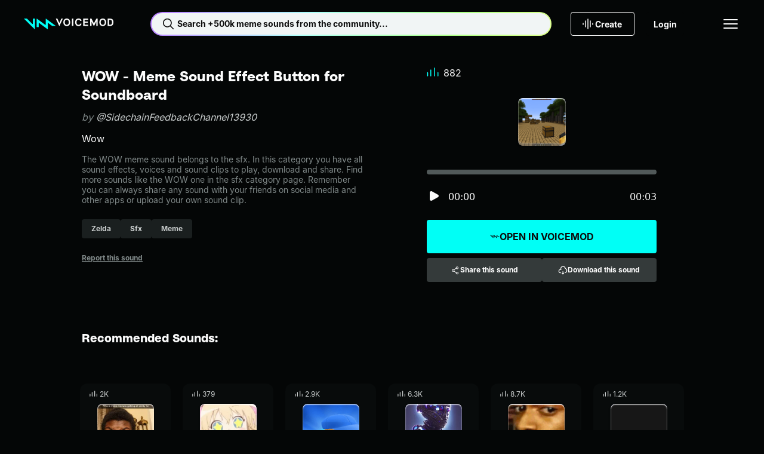

--- FILE ---
content_type: text/html;charset=utf-8
request_url: https://tuna.voicemod.net/sound/4e0cd84f-2e33-4fc7-aef4-cfa3ec840fb1
body_size: 53309
content:
<!DOCTYPE html><html><head><meta charset="utf-8">
<meta name="viewport" content="width=device-width, initial-scale=1">
<title>WOW by SidechainFeedbackChannel13930 - Meme Sound Effect Button for Soundboard - Voicemod</title>
<style>body{background-color:var(--hy-color-surface-neutral-deep);-webkit-font-smoothing:antialiased;-moz-osx-font-smoothing:grayscale;text-rendering:optimizeLegibility;width:100%}.body-container{display:flex;flex-direction:column;min-height:100vh}.body-container main{display:flex;flex:1;flex-direction:column}</style>
<style>.hy-icon[data-v-cad1ef2d]{--icon-size-sm:1rem;--icon-size-md:1.5rem;--icon-size-lg:2rem;height:var(--icon-size);width:var(--icon-size)}.hy-icon--sm[data-v-cad1ef2d]{--icon-size:var(--icon-size-sm)}.hy-icon--md[data-v-cad1ef2d]{--icon-size:var(--icon-size-md)}.hy-icon--lg[data-v-cad1ef2d]{--icon-size:var(--icon-size-lg)}.hy-brand-button[data-v-c0bcbe7b]{--hy-brand-button-gap:var(--hy-space-xs);--hy-brand-button-text-color-disabled:var(--hy-color-text-disabled);--hy-brand-button-direction:row;align-items:center;background:var(--hy-brand-button-bg-color-default);border:1px solid transparent;border-radius:var(--hy-radius-2xs);color:var(--hy-brand-button-text-color-default);cursor:pointer;display:flex;flex-direction:var(--hy-brand-button-direction);gap:var(--hy-brand-button-gap);height:var(--hy-brand-button-height);justify-content:center;overflow:hidden;padding:0 var(--hy-brand-button-padding-h);position:relative;white-space:nowrap;width:100%}.hy-brand-button[data-v-c0bcbe7b]:before{background:linear-gradient(90deg,transparent,var(--hy-color-alpha-highlight-0-80),transparent);content:"";height:100%;left:-150%;position:absolute;top:0;transform:skew(-25deg);width:50%}.hy-brand-button__text[data-v-c0bcbe7b]{align-items:center;display:flex;flex-direction:var(--hy-brand-button-direction);gap:var(--hy-brand-button-gap);line-height:1}.hy-brand-button--icon-right[data-v-c0bcbe7b]{--hy-brand-button-direction:row-reverse;--hy-brand-button-icon-gradient:var(--hy-color-gradient-pro-stop-1)}.hy-brand-button--fit[data-v-c0bcbe7b]{width:-moz-fit-content;width:fit-content}.hy-brand-button--xs[data-v-c0bcbe7b]{--hy-brand-button-padding-h:var(--hy-space-xs);--hy-brand-button-height:1.5rem;--hy-brand-button-gap:var(--hy-space-2xs)}.hy-brand-button--sm[data-v-c0bcbe7b]{--hy-brand-button-padding-h:var(--hy-space-sm);--hy-brand-button-height:2rem}.hy-brand-button--md[data-v-c0bcbe7b]{--hy-brand-button-padding-h:var(--hy-space-md);--hy-brand-button-height:2.5rem}.hy-brand-button--lg[data-v-c0bcbe7b]{--hy-brand-button-padding-h:var(--hy-space-xl);--hy-brand-button-height:3rem}.hy-brand-button--xl[data-v-c0bcbe7b]{--hy-brand-button-padding-h:var(--hy-space-xl);--hy-brand-button-height:3.5rem}.hy-brand-button--pro[data-v-c0bcbe7b]{--hy-brand-button-bg-color-default:var(--hy-gradient-brand-pro);--hy-brand-button-bg-color-disabled:var(--hy-color-surface-neutral-bold);--hy-brand-button-text-color-default:var(--hy-color-text-inverted)}.hy-brand-button--reversed[data-v-c0bcbe7b]{--hy-brand-button-bg-color-default:var(--hy-color-surface-neutral-deep);--hy-brand-button-bg-color-disabled:var(--hy-color-surface-neutral-bold);--hy-brand-button-text-color-default:var(--hy-color-text-default);--hy-brand-button-icon-gradient:var(--hy-color-gradient-pro-stop-0)}.hy-brand-button--reversed .hy-brand-button__text[data-v-c0bcbe7b]{background:var(--hy-gradient-brand-pro);-webkit-background-clip:text;background-clip:text;color:transparent}.hy-brand-button--reversed .hy-brand-button__text svg[data-v-c0bcbe7b]{color:var(--hy-brand-button-icon-gradient)}.hy-brand-button--supercharged[data-v-c0bcbe7b]{--hy-brand-button-bg-color-default:var(--hy-gradient-brand-supercharged);--hy-brand-button-bg-color-disabled:var(--hy-color-surface-neutral-bold);--hy-brand-button-text-color-default:var(--hy-color-text-inverted)}.hy-brand-button[data-v-c0bcbe7b]:hover:before{left:100%;transition:.75s}.hy-brand-button[data-v-c0bcbe7b]:disabled{background:var(--hy-brand-button-bg-color-disabled);color:var(--hy-brand-button-text-color-disabled);cursor:not-allowed}.hy-brand-button[data-v-c0bcbe7b]:disabled:hover:before{left:-150%}.hy-button[data-v-774203d1]{--btn-gap:var(--hy-space-xs);--btn-text-color-disabled:var(--hy-color-text-disabled);--btn-border-color-hover:transparent;--btn-border-color-disabled:transparent;--btn-direction:row;align-items:center;background:var(--btn-bg-color-default);background-origin:border-box;border:1px solid var(--btn-border-color-default,transparent);border-radius:var(--hy-radius-2xs);color:var(--btn-text-color-default);cursor:pointer;display:flex;flex-direction:var(--btn-direction);gap:var(--btn-gap);height:var(--btn-height);justify-content:center;padding:0 var(--btn-padding-h);transition:background-color .25s ease,color .25s ease,border-color .25s ease;white-space:nowrap;width:100%}.hy-button--reversed[data-v-774203d1]{--btn-direction:row-reverse}.hy-button--fit[data-v-774203d1]{width:-moz-fit-content;width:fit-content}.hy-button--xs[data-v-774203d1]{--btn-padding-h:var(--hy-space-xs);--btn-height:1.5rem;--btn-gap:var(--hy-space-2xs)}.hy-button--sm[data-v-774203d1]{--btn-padding-h:var(--hy-space-sm);--btn-height:2rem}.hy-button--md[data-v-774203d1]{--btn-padding-h:var(--hy-space-md);--btn-height:2.5rem}.hy-button--lg[data-v-774203d1]{--btn-padding-h:var(--hy-space-xl);--btn-height:3rem}.hy-button--xl[data-v-774203d1]{--btn-padding-h:var(--hy-space-2xl);--btn-height:3.5rem}.hy-button--primary[data-v-774203d1]{--btn-bg-color-default:var(--hy-color-surface-brand-default);--btn-bg-color-hover:var(--hy-color-surface-brand-secondary);--btn-bg-color-active:var(--hy-color-surface-brand-active);--btn-bg-color-disabled:var(--hy-color-surface-neutral-bold);--btn-border-color-default:transparent;--btn-text-color-default:var(--hy-color-text-inverted);--btn-text-color-hover:var(--hy-color-text-inverted)}.hy-button--secondary[data-v-774203d1]{--btn-bg-color-default:var(--hy-color-surface-neutral-bold);--btn-bg-color-hover:var(--hy-color-surface-neutral-base);--btn-bg-color-active:var(--hy-color-surface-neutral-soft);--btn-bg-color-disabled:var(--hy-color-surface-neutral-bold);--btn-border-color-default:transparent;--btn-text-color-default:var(--hy-color-text-default);--btn-text-color-hover:var(--hy-color-text-default)}.hy-button--outlined[data-v-774203d1]{--btn-bg-color-default:transparent;--btn-bg-color-hover:var(--hy-color-surface-neutral-base);--btn-bg-color-active:var(--hy-color-surface-neutral-soft);--btn-bg-color-disabled:transparent;--btn-border-color-default:var(--hy-color-border-default);--btn-text-color-default:var(--hy-color-text-default);--btn-text-color-hover:var(--hy-color-text-default);--btn-border-color-disabled:var(--hy-color-border-disabled)}.hy-button--transparent[data-v-774203d1]{--btn-bg-color-default:transparent;--btn-bg-color-hover:var(--hy-color-surface-neutral-base);--btn-bg-color-active:var(--hy-color-surface-neutral-soft);--btn-bg-color-disabled:transparent;--btn-border-color-default:transparent;--btn-text-color-default:var(--hy-color-text-default);--btn-text-color-hover:var(--hy-color-text-default)}.hy-button--danger[data-v-774203d1]{--btn-bg-color-default:var(--hy-color-surface-danger-default);--btn-bg-color-hover:var(--hy-color-surface-danger-hover);--btn-bg-color-active:var(--hy-color-surface-danger-active);--btn-bg-color-disabled:transparent;--btn-border-color-default:transparent;--btn-text-color-default:var(--hy-color-text-inverted);--btn-text-color-hover:var(--hy-color-text-inverted)}.hy-button--danger-outlined[data-v-774203d1]{--btn-bg-color-default:transparent;--btn-bg-color-hover:var(--hy-color-surface-danger-hover);--btn-bg-color-active:var(--hy-color-surface-danger-active);--btn-border-color-default:var(--hy-color-border-default);--btn-border-color-hover:transparent;--btn-text-color-default:var(--hy-color-text-default);--btn-text-color-hover:var(--hy-color-text-inverted)}.hy-button--get-pro[data-v-774203d1]{--btn-bg-color-default:var(--hy-color-surface-pro-default);--btn-bg-color-hover:var(--hy-color-surface-pro-hover);--btn-bg-color-active:var(--hy-color-surface-pro-active);--btn-bg-color-disabled:var(--hy-color-surface-neutral-bold);--btn-border-color-default:transparent;--btn-text-color-default:var(--hy-color-text-default);--btn-text-color-hover:var(--hy-color-text-default)}.hy-button--supercharged[data-v-774203d1]{--btn-bg-color-default:var(--hy-gradient-brand-supercharged);--btn-bg-color-hover:var(--hy-gradient-brand-supercharged);--btn-bg-color-active:var(--hy-gradient-brand-supercharged);--btn-bg-color-disabled:var(--hy-color-surface-neutral-bold);--btn-border-color-default:transparent;--btn-text-color-default:var(--hy-color-text-inverted);--btn-text-color-hover:var(--hy-color-text-inverted)}.hy-button[data-v-774203d1]:hover{background:var(--btn-bg-color-hover);background-origin:border-box;border-color:var(--btn-border-color-hover);color:var(--btn-text-color-hover)}.hy-button[data-v-774203d1]:active{background:var(--btn-bg-color-active);background-origin:border-box;border-color:var(--btn-border-color-hover)}.hy-button[data-v-774203d1]:disabled{background:var(--btn-bg-color-disabled);border-color:var(--btn-border-color-disabled);color:var(--btn-text-color-disabled);cursor:not-allowed}.hy-checkbox[data-v-4b2a5e0f]{align-items:center;color:var(--hy-color-text-default);display:flex;gap:var(--hy-space-sm)}.hy-checkbox--disabled[data-v-4b2a5e0f]{color:var(--hy-color-text-disabled)}.hy-checkbox__input[data-v-4b2a5e0f]{align-items:center;background:transparent;border:1px solid var(--hy-color-border-secondary);box-sizing:border-box;cursor:pointer;display:flex;justify-content:center}.hy-checkbox__input--sm[data-v-4b2a5e0f]{border-radius:var(--hy-radius-2xs);height:1rem;width:1rem}.hy-checkbox__input--md[data-v-4b2a5e0f]{border-radius:var(--hy-radius-sm);height:1.5rem;width:1.5rem}.hy-checkbox__input--checked[data-v-4b2a5e0f]{background-color:var(--hy-color-surface-brand-default);border:1px solid var(--hy-color-surface-brand-default);color:var(--hy-color-text-inverted)}.hy-checkbox__input--disabled[data-v-4b2a5e0f]{border:1px solid var(--hy-color-border-disabled);color:var(--hy-color-text-disabled);pointer-events:none}.hy-checkbox__input--error[data-v-4b2a5e0f]{border:1px solid var(--hy-color-border-danger-default)}.hy-checkbox__input--filled[data-v-4b2a5e0f]{background-color:var(--hy-color-surface-neutral-bold);border:none}.hy-checkbox__input--right[data-v-4b2a5e0f]{order:2}.hy-checkbox label[data-v-4b2a5e0f]{padding:0}.hy-checkbox input[data-v-4b2a5e0f]{height:1px;margin:-1px;overflow:hidden;padding:0;position:absolute;width:1px;clip:rect(0 0 0 0);border:0}.hy-checkbox input:focus+.hy-checkbox__body[data-v-4b2a5e0f]{outline:1px auto -webkit-focus-ring-color}.hy-contextual-menu[data-v-c55e435d]{background-color:var(--hy-color-surface-neutral-bold);border-radius:var(--hy-radius-sm);box-shadow:0 4px 32px var(--hy-color-alpha-shadow-1000-20);display:inline-block;list-style:none;overflow:visible;padding:var(--hy-spacing-2xs)}.hy-contextual-menu__item[data-v-c55e435d]{position:relative}.hy-contextual-menu__label[data-v-c55e435d]{margin-right:var(--hy-space-md)}.hy-contextual-menu__button[data-v-c55e435d]{align-items:center;background-color:transparent;border:none;border-radius:var(--hy-radius-xs);color:var(--hy-color-text-default);cursor:pointer;display:flex;height:40px;margin:.25rem;padding:0 var(--hy-space-md);pointer-events:auto;white-space:nowrap;width:calc(100% - .5rem)}.hy-contextual-menu__button svg[data-v-c55e435d]{margin-left:auto}.hy-contextual-menu__button[data-v-c55e435d]:hover{background-color:var(--hy-color-surface-neutral-base)}.hy-contextual-menu__button--disabled[data-v-c55e435d]{color:var(--hy-color-text-secondary)}.hy-contextual-menu__popover[data-v-c55e435d]{background-color:var(--hy-color-surface-neutral-bold);border-radius:var(--hy-radius-sm);box-shadow:0 4px 32px var(--hy-color-alpha-shadow-1000-20);left:100%;list-style:none;margin-left:4px;margin-top:-.25rem;padding:0;position:absolute;top:0;z-index:99}.hy-label[data-v-7b762047]{overflow:hidden;text-overflow:ellipsis;white-space:nowrap}.hy-dropdown-label[data-v-b823c27f]{display:block;margin-bottom:10px}.hy-dropdown-label--hidden[data-v-b823c27f]{height:1px;overflow:hidden;position:absolute;width:1px;clip:rect(1px,1px,1px,1px)}.hy-dropdown-label--disabled[data-v-b823c27f]{color:var(--hy-color-text-disabled)}.hy-dropdown[data-v-b823c27f]{--dropdown-border-radius:var(--hy-radius-2xs);--dropdown-bg-color:var(--hy-color-surface-neutral-base);--dropdown-hover-bg-color:var(--hy-color-surface-neutral-base);--dropdown-disabled-bg-color:var(--hy-color-surface-neutral-base);--dropdown-option-hover-bg-color:var(--hy-color-surface-neutral-soft);--dropdown-border-color:transparent;--dropdown-border-width:2px;--dropdown-height:2.5rem;--dropdown-option-height:2.5rem;--dropdown-option-gap:var(--hy-space-2xs);--dropdown-visible-options:3;color:var(--hy-color-text-default);cursor:pointer}.hy-dropdown__input[data-v-b823c27f]{align-items:center;background:var(--dropdown-bg-color);border:1px solid var(--dropdown-border-color);border-radius:var(--dropdown-border-radius);display:flex;height:var(--dropdown-height);justify-content:space-between;padding:0 calc(var(--hy-space-md) - var(--dropdown-border-width));position:relative;width:100%;z-index:10}.hy-dropdown__input[data-v-b823c27f]:focus,.hy-dropdown__input[data-v-b823c27f]:hover{background:var(--dropdown-hover-bg-color)}.hy-dropdown__input--sm[data-v-b823c27f]{height:2rem}.hy-dropdown__arrow[data-v-b823c27f]{margin-left:auto;transition:transform .2s;width:1rem}.hy-dropdown__warning[data-v-b823c27f]{color:var(--hy-color-text-danger-default);margin-right:var(--hy-space-xs);width:1rem}.hy-dropdown__menu[data-v-b823c27f]{background:var(--dropdown-bg-color);border-radius:var(--dropdown-border-radius);display:none;left:0;padding:var(--hy-space-2xs) var(--hy-space-xs);position:absolute;top:100%;width:100%}.hy-dropdown__options[data-v-b823c27f]{--dropdown-options-height:calc(var(--dropdown-option-height) + var(--dropdown-option-gap));--dropdown-visible-options-height:calc(var(--dropdown-visible-options) + .5);display:flex;flex-direction:column;gap:var(--dropdown-option-gap);max-height:calc(var(--dropdown-options-height)*var(--dropdown-visible-options-height));overflow-y:auto}.hy-dropdown__options[data-v-b823c27f]::-webkit-scrollbar{width:0}.hy-dropdown__option[data-v-b823c27f]{align-items:center;border-radius:var(--hy-radius-xs);display:flex;min-height:var(--dropdown-option-height);padding:0 var(--hy-space-sm)}.hy-dropdown__option--active[data-v-b823c27f],.hy-dropdown__option[data-v-b823c27f]:focus,.hy-dropdown__option[data-v-b823c27f]:hover{background:var(--dropdown-option-hover-bg-color)}.hy-dropdown__option--selected[data-v-b823c27f]{color:var(--hy-color-text-brand)}.hy-dropdown--base[data-v-b823c27f]{--dropdown-bg-color:var(--hy-color-surface-neutral-base);--dropdown-hover-bg-color:var(--hy-color-surface-neutral-soft);--dropdown-option-hover-bg-color:var(--hy-color-surface-neutral-soft);--dropdown-disabled-bg-color:var(--hy-color-surface-neutral-base)}.hy-dropdown--bold[data-v-b823c27f]{--dropdown-bg-color:var(--hy-color-surface-neutral-bold);--dropdown-hover-bg-color:var(--hy-color-surface-neutral-base);--dropdown-option-hover-bg-color:var(--hy-color-surface-neutral-base);--dropdown-disabled-bg-color:var(--hy-color-surface-neutral-bold)}.hy-dropdown--deep[data-v-b823c27f]{--dropdown-bg-color:var(--hy-color-surface-neutral-deep);--dropdown-hover-bg-color:var(--hy-color-surface-neutral-bold);--dropdown-option-hover-bg-color:var(--hy-color-surface-neutral-strong);--dropdown-disabled-bg-color:var(--hy-color-surface-neutral-bold)}.hy-dropdown--open[data-v-b823c27f]{--dropdown-border-color:var(--hy-color-border-brand);position:relative;z-index:100}.hy-dropdown--open .hy-dropdown__menu[data-v-b823c27f]{display:block}.hy-dropdown--error[data-v-b823c27f]{--dropdown-border-color:var(--hy-color-border-danger-default)}.hy-dropdown:hover .hy-dropdown__option--active[data-v-b823c27f]:not(:hover){background:transparent}.hy-dropdown--disabled .hy-dropdown__input[data-v-b823c27f],.hy-dropdown--disabled .hy-dropdown__input[data-v-b823c27f]:hover{background:var(--dropdown-disabled-bg-color);border-color:var(--dropdown-disabled-bg-color);color:var(--hy-color-text-disabled)}.hy-dropdown-error[data-v-b823c27f]{color:var(--hy-color-text-danger-default);display:block;margin-top:var(--hy-space-xs)}.hy-dropdown-error.caption[data-v-b823c27f]{letter-spacing:0}.hy-dropdown__single-line[data-v-b823c27f]{overflow:hidden;text-overflow:ellipsis;white-space:nowrap;width:100%}.hy-icon-button[data-v-0cd45dd3]{--btn-bg-color-hover:var(--hy-color-surface-neutral-base);--btn-bg-color-active:var(--hy-color-surface-neutral-soft);--btn-icon-color-default:var(--hy-color-text-default);--btn-border-default:none;background:var(--btn-bg-color-default);border:var(--btn-border-default);border-radius:var(--hy-radius-circle);color:var(--btn-icon-color-default);cursor:pointer;display:grid;min-height:var(--btn-size);min-width:var(--btn-size);padding:0;place-content:center}.hy-icon-button--squared[data-v-0cd45dd3]{border-radius:var(--hy-radius-2xs)}.hy-icon-button--sm[data-v-0cd45dd3]{--btn-size:2rem}.hy-icon-button--md[data-v-0cd45dd3]{--btn-size:2.5rem}.hy-icon-button--lg[data-v-0cd45dd3]{--btn-size:3rem}.hy-icon-button--xs[data-v-0cd45dd3]{--btn-size:1.5rem}.hy-icon-button--deep[data-v-0cd45dd3]{--btn-bg-color-default:var(--hy-color-surface-neutral-deep);--btn-bg-color-hover:var(--hy-color-surface-neutral-strong);--btn-bg-color-active:var(--hy-color-surface-neutral-bold)}.hy-icon-button--strong[data-v-0cd45dd3]{--btn-bg-color-default:var(--hy-color-surface-neutral-strong);--btn-bg-color-hover:var(--hy-color-surface-neutral-bold);--btn-bg-color-active:var(--hy-color-surface-neutral-base)}.hy-icon-button--bold[data-v-0cd45dd3]{--btn-bg-color-default:var(--hy-color-surface-neutral-bold);--btn-bg-color-hover:var(--hy-color-surface-neutral-base);--btn-bg-color-active:var(--hy-color-surface-neutral-soft)}.hy-icon-button--outline[data-v-0cd45dd3]{--btn-bg-color-default:transparent;--btn-border-default:1px solid var(--hy-color-border-default);--btn-border-disabled:1px solid var(--hy-color-border-disabled)}.hy-icon-button[data-v-0cd45dd3]:hover{background:var(--btn-bg-color-hover)}.hy-icon-button--active[data-v-0cd45dd3],.hy-icon-button[data-v-0cd45dd3]:active:not([aria-disabled=true]){background:var(--btn-bg-color-active)}.hy-icon-button[aria-disabled=true][data-v-0cd45dd3]{--btn-bg-color-hover:var(--btn-bg-color-default);--btn-icon-color-default:var(--hy-color-text-disabled);--btn-border-default:var(--btn-border-disabled,none);cursor:not-allowed}.hy-input[data-v-6a595453]{--input-wrapper-height:40px;--input-height:38px;font-family:var(--hy-font-family-body);font-size:var(--hy-font-size-sm);position:relative;width:100%}.hy-input--sm[data-v-6a595453]{--input-wrapper-height:32px;--input-height:30px}.hy-input__label[data-v-6a595453]{display:block;font-size:var(--hy-font-size-sm);margin-bottom:10px}.hy-input__label--hidden[data-v-6a595453]{height:1px;overflow:hidden;position:absolute;width:1px;clip:rect(1px,1px,1px,1px)}.hy-input__control[data-v-6a595453]{--input-background:var(--hy-color-surface-neutral-base);--input-background-hover:var(--hy-color-surface-neutral-soft);--input-background-disabled:var(--hy-color-surface-neutral-base);--input-border:var(--input-background);--input-text:var(--hy-color-text-default);background:var(--input-background);border:1px solid var(--input-border);border-radius:var(--hy-radius-2xs);color:var(--input-text);display:flex;flex-direction:row;font-size:var(--hy-font-size-sm);gap:var(--hy-space-xs);height:var(--input-wrapper-height);justify-content:space-between;padding:0 var(--hy-space-sm);transition:background-color .2s ease-in-out,border-color .2s ease-in-out}.hy-input__control input[data-v-6a595453]{background:transparent;border:none;color:var(--input-text);flex:1;height:var(--input-height);outline:none;padding:0}.hy-input__control input[data-v-6a595453]::-moz-placeholder{color:var(--hy-color-text-placeholder)}.hy-input__control input[data-v-6a595453]::placeholder{color:var(--hy-color-text-placeholder)}.hy-input__control--base[data-v-6a595453]{--input-background:var(--hy-color-surface-neutral-base);--input-background-hover:var(--hy-color-surface-neutral-soft);--input-background-disabled:var(--hy-color-surface-neutral-base)}.hy-input__control--bold[data-v-6a595453]{--input-background:var(--hy-color-surface-neutral-bold);--input-background-hover:var(--hy-color-surface-neutral-base);--input-background-disabled:var(--hy-color-surface-neutral-bold)}.hy-input__control--deep[data-v-6a595453]{--input-background:var(--hy-color-surface-neutral-deep);--input-background-hover:var(--hy-color-surface-neutral-bold);--input-background-disabled:var(--hy-color-surface-neutral-bold)}.hy-input__control--has-error[data-v-6a595453]{--input-border:var(--hy-color-text-danger-default)}.hy-input__control[data-v-6a595453]:hover{--input-background:var(--input-background-hover)}.hy-input__control[data-v-6a595453]:active,.hy-input__control[data-v-6a595453]:focus,.hy-input__control[data-v-6a595453]:focus-within{--input-border:var(--hy-color-border-brand)}.hy-input__clear-btn[data-v-6a595453]{align-items:center;align-self:center;background:transparent;border:none;border-radius:var(--hy-radius-md);cursor:pointer;display:flex;height:1.5rem;justify-content:center;padding:0;visibility:hidden;width:1.5rem}.hy-input__clear-btn[data-v-6a595453],.hy-input__prefix-icon[data-v-6a595453],.hy-input__suffix-icon[data-v-6a595453]{align-items:center;color:var(--input-text);display:flex}.hy-input:focus-within .hy-input__clear-btn[data-v-6a595453]{visibility:visible}.hy-input__clear-btn--has-value[data-v-6a595453]{visibility:visible}.hy-input--disabled .hy-input__control input[data-v-6a595453],.hy-input--disabled .hy-input__label[data-v-6a595453]{color:var(--hy-color-text-disabled)}.hy-input--disabled .hy-input__control[data-v-6a595453]{background:var(--input-background-disabled);border-color:var(--input-background-disabled)}.hy-link[data-v-d99f99e3]{color:var(--link-color);cursor:pointer;font-size:inherit;text-decoration:underline}.hy-link--default[data-v-d99f99e3]{--link-color:var(--hy-color-text-default)}.hy-link--primary[data-v-d99f99e3]{--link-color:var(--hy-color-link-brand)}.hy-link--inverted[data-v-d99f99e3]{--link-color:var(--hy-color-text-inverted)}.hy-link--disabled[data-v-d99f99e3]{color:var(--hy-color-text-disabled);cursor:not-allowed;pointer-events:none}.hy-link.hy-link--active.hy-link--button[data-v-d99f99e3]{background:var(--hy-color-surface-neutral-bold);color:var(--hy-color-link-brand)}.hy-link.hy-link--active.hy-link--button[data-v-d99f99e3]:hover{background:var(--hy-color-surface-neutral-base)}.hy-link.hy-link--active.hy-link--button[data-v-d99f99e3]:active{background:var(--hy-color-surface-neutral-soft)}.hy-link.hy-link--disabled.hy-link--button[data-v-d99f99e3]{background:var(--hy-color-surface-neutral-strong);color:var(--hy-color-text-disabled);cursor:not-allowed;pointer-events:none}.hy-link--button[data-v-d99f99e3]{align-items:center;background:var(--hy-color-surface-neutral-strong);border:none;border-radius:var(--hy-radius-sm);color:var(--hy-color-text-default);display:flex;font-weight:var(--hy-font-weight-bold);gap:var(--hy-space-xs);height:40px;justify-content:center;padding:0 var(--hy-space-sm) 0 var(--hy-space-xs);text-decoration:none}.hy-link--button[data-v-d99f99e3]:hover{background:var(--hy-color-surface-neutral-base)}.hy-link--button[data-v-d99f99e3]:active{background:var(--hy-color-surface-neutral-soft)}.hy-pill[data-v-c8306738]{--pill-background-color:var(--hy-color-surface-neutral-strong);--pill-color:var(--hy-color-text-secondary);--pill-height:2rem;align-items:center;background:var(--pill-background-color);border:none;border-radius:var(--hy-radius-2xs);color:var(--pill-color);cursor:pointer;display:inline-flex;gap:var(--hy-space-xs);height:var(--pill-height);padding:0 var(--hy-space-md);text-decoration:none}.hy-pill--md[data-v-c8306738]{--pill-height:2.5rem}.hy-pill--lg[data-v-c8306738]{--pill-height:3rem}.hy-pill[data-v-c8306738]:hover{--pill-color:var(--hy-color-link-brand);--pill-background-color:var(--hy-color-surface-neutral-bold)}.hy-pill[data-v-c8306738]:hover:not(.hy-pill:hover--selected,.router-link-exact-active):hover{--pill-color:var(--hy-color-link-brand)}.hy-pill[data-v-c8306738]:active{--pill-background-color:var(--hy-color-surface-neutral-base)}.hy-pill--bold[data-v-c8306738]{--pill-color:var(--hy-color-text-secondary);--pill-background-color:var(--hy-color-surface-neutral-bold)}.hy-pill--bold[data-v-c8306738]:hover{--pill-color:var(--hy-color-link-brand);--pill-background-color:var(--hy-color-surface-neutral-base)}.hy-pill--bold[data-v-c8306738]:active{--pill-color:var(--hy-color-link-brand);--pill-background-color:var(--hy-color-surface-neutral-soft)}.hy-pill--selected[data-v-c8306738],.hy-pill.router-link-exact-active[data-v-c8306738]{--pill-color:var(--hy-color-text-inverted);--pill-background-color:var(--hy-color-link-brand)}.hy-pill--selected span[data-v-c8306738],.hy-pill.router-link-exact-active span[data-v-c8306738]{font-weight:700;white-space:nowrap}.hy-pill--selected[data-v-c8306738]:hover,.hy-pill.router-link-exact-active[data-v-c8306738]:hover{--pill-color:var(--hy-color-text-inverted);--pill-background-color:var(--hy-color-link-brand)}.hy-pill--selected[data-v-c8306738]:active,.hy-pill.router-link-exact-active[data-v-c8306738]:active{--pill-color:var(--hy-color-link-inverted);--pill-background-color:var(--hy-color-surface-brand-canvas)}.hy-profile-picture--xl[data-v-b6e0ab44]{height:124px;width:124px}.hy-profile-picture--xl img[data-v-b6e0ab44]{border-radius:50%;height:100%;width:100%}.hy-profile-picture--xl svg[data-v-b6e0ab44]{height:var(--size-800);width:var(--size-800)}.hy-profile-picture--xl span[data-v-b6e0ab44]{font-size:var(--hy-font-size-4xl)}.hy-profile-picture--xs[data-v-b6e0ab44]{height:32px;width:32px}.hy-profile-picture--xs img[data-v-b6e0ab44]{border-radius:50%;height:100%;width:100%}.hy-profile-picture--follower[data-v-b6e0ab44]{border:1px solid var(--hy-color-text-inverted)}.hy-profile-picture--follower[data-v-b6e0ab44],.hy-profile-picture--profile[data-v-b6e0ab44]{align-items:center;border-radius:50%;display:flex;justify-content:center}.hy-radio-button[data-v-7a65314f]{align-items:center;color:var(--hy-color-text-default);display:flex;gap:var(--hy-space-sm)}.hy-radio-button__label[data-v-7a65314f]{align-items:center;align-self:stretch;cursor:pointer;display:flex;gap:12px;padding:var(--hy-space-xs) 0}.hy-radio-button__icon[data-v-7a65314f]{-webkit-appearance:none;-moz-appearance:none;appearance:none;border:1px solid var(--hy-color-border-secondary);border-radius:50%;cursor:pointer;display:grid;place-content:center}.hy-radio-button__icon[data-v-7a65314f]:before{border-radius:50%;box-shadow:inset 1em 1em var(--hy-color-surface-brand-default);content:"";transform:scale(0);transition:transform .12s ease-in-out}.hy-radio-button__icon[data-v-7a65314f]:checked:before{transform:scale(1)}.hy-radio-button--sm .hy-radio-button__icon[data-v-7a65314f]{height:24px;width:24px}.hy-radio-button--sm .hy-radio-button__icon[data-v-7a65314f]:before,.hy-radio-button--xs .hy-radio-button__icon[data-v-7a65314f]{height:16px;width:16px}.hy-radio-button--xs .hy-radio-button__icon[data-v-7a65314f]:before{height:10px;width:10px}.hy-radio-button--error .hy-radio-button__icon[data-v-7a65314f]{border-color:var(--hy-color-surface-danger-default)}.hy-radio-button--error .hy-radio-button__icon[data-v-7a65314f]:before{box-shadow:inset 1em 1em var(--hy-color-surface-danger-default)}.hy-radio-button--disabled .hy-radio-button__label[data-v-7a65314f]{color:var(--hy-color-text-disabled);cursor:default}.hy-radio-button--disabled .hy-radio-button__icon[data-v-7a65314f]{border-color:var(--hy-color-border-disabled);cursor:default}.hy-radio-button--disabled .hy-radio-button__icon[data-v-7a65314f]:before{box-shadow:inset 1em 1em var(--hy-color-border-disabled)}.resource-button[data-v-3ef1d595]{align-items:center;background-color:var(--hy-color-surface-neutral-deep);border:none;border-radius:var(--radius);box-shadow:0 -4px 0 0 var(--hy-color-alpha-shadow-1000-20) inset,0 -5px 0 0 var(--hy-color-alpha-highlight-0-20) inset,0 1px 0 0 var(--hy-color-alpha-highlight-0-80) inset,0 2px 0 1px var(--hy-color-alpha-highlight-0-20) inset,-1px 1px 0 0 var(--hy-color-alpha-shadow-1000-20);color:var(--hy-color-text-default);cursor:pointer;display:flex;height:var(--size);justify-content:center;min-height:var(--size);min-width:var(--size);overflow:hidden;padding:0;position:relative;transition:box-shadow .1s linear;width:var(--size)}.resource-button[data-v-3ef1d595]:before{background:linear-gradient(135deg,var(--hy-color-alpha-highlight-0-0) 19.15%,var(--hy-color-alpha-highlight-0-20) 28.08%,var(--hy-color-alpha-highlight-0-0) 46.98%,var(--hy-color-alpha-highlight-0-0) 46.99%,var(--hy-color-alpha-highlight-0-0) 56.27%,var(--hy-color-alpha-highlight-0-20) 85.54%);content:"";inset:0;opacity:0;position:absolute;transition:opacity .1s linear;z-index:3}.resource-button[data-v-3ef1d595]:after{border-radius:var(--radius);box-shadow:inset 0 -4px #12121245,inset 0 -5px 1px #ffffff42,inset 0 1px 2px #fff,-1px 1px 3px #0000001a;content:"";height:102%;left:-1%;position:absolute;top:-1%;transition:background .1s linear;width:102%;z-index:3}.resource-button[data-v-3ef1d595]:hover:is(button):before{opacity:1}.resource-button:hover:is(button) .resource-button__icon[data-v-3ef1d595]{visibility:visible}.resource-button[data-v-3ef1d595]:hover:is(div){cursor:default}.resource-button[data-v-3ef1d595]:active:is(button){box-shadow:0 0 0 0 var(--hy-color-alpha-highlight-0-100) inset,0 0 0 0 var(--hy-color-alpha-shadow-1000-20) inset,0 0 0 0 var(--hy-color-alpha-highlight-0-20) inset,0 0 0 0 var(--hy-color-alpha-highlight-0-100) inset,0 0 0 0 var(--hy-color-alpha-shadow-1000-20)}.resource-button[data-v-3ef1d595]:active:is(button):before{opacity:0}.resource-button[data-v-3ef1d595]:active:is(button):after{box-shadow:0 4px 4px 0 var(--hy-color-alpha-shadow-1000-20),0 -3px 3px 0 var(--hy-color-alpha-shadow-1000-20) inset,0 5px 4px 0 var(--hy-color-alpha-shadow-1000-60) inset}.resource-button[data-v-3ef1d595]:active:is(button)>*{transform:translateY(4%)}.resource-button[aria-pressed=true][data-v-3ef1d595]{background-color:var(--hy-color-surface-brand-default);border:2px solid var(--hy-color-surface-brand-default);box-shadow:0 0 17.684px 0 var(--hy-color-border-brand),0 -4.661px 0 0 var(--hy-color-alpha-shadow-1000-20) inset,0 -6.063px 1.516px 0 var(--hy-color-alpha-highlight-0-20) inset,0 1.628px 2.274px 0 var(--hy-color-alpha-highlight-0-100) inset,-1.83px 1.83px 3.659px 0 var(--hy-color-alpha-shadow-1000-20);color:var(--hy-color-text-inverted);transition:box-shadow .1s linear,background-color .1s linear}.resource-button[aria-pressed=true][data-v-3ef1d595]:active{background-color:var(--hy-color-surface-brand-secondary);box-shadow:0 0 15.158px 0 var(--hy-color-border-brand),0 5.053px 5.053px 0 var(--hy-color-alpha-shadow-1000-20)}.resource-button[aria-pressed=true][data-v-3ef1d595]:active:before{opacity:0}.resource-button[aria-disabled=true][data-v-3ef1d595]{opacity:.5;pointer-events:none}.resource-button[data-v-3ef1d595]>*{border-radius:var(--radius);height:100%;-o-object-fit:cover;object-fit:cover;-o-object-position:center;object-position:center;width:100%}.resource-button__icon[data-v-3ef1d595]{background:var(--hy-color-alpha-shadow-1000-60);color:var(--hy-color-text-default);display:grid;inset:0;place-content:center;position:absolute;visibility:hidden;z-index:1}.resource-button__progress-overlay[data-v-3ef1d595]{display:flex;inset:0;opacity:.5;position:absolute;z-index:2}.resource-button__progress-overlay[data-v-3ef1d595]:after{background:var(--hy-color-alpha-shadow-1000-40);content:"";flex:1 1}.resource-button__progress-bar[data-v-3ef1d595]{background-color:var(--hy-color-surface-brand-default);height:100%;width:calc(var(--7d15310d)*1%)}.resource-button--circle[data-v-3ef1d595],.resource-button--circle[data-v-3ef1d595]:after{--radius:var(--hy-radius-circle)}.resource-button--square[data-v-3ef1d595],.resource-button--square[data-v-3ef1d595]:after{--radius:var(--hy-radius-sm)}.resource-button--sm[data-v-3ef1d595]{--size:60px}.resource-button--md[data-v-3ef1d595]{--size:86px}.resource-button--lg[data-v-3ef1d595]{--size:160px}.resource-button--auto[data-v-3ef1d595]{--size:auto;aspect-ratio:1/1}.hy-skeleton[data-v-88dc61f9]{--base-gradient-color:70 70 70;background-color:var(--39034ff1);border-radius:var(--6e5d6f22);display:flex;height:var(--5b05352c);overflow:hidden;position:relative;width:var(--7b3c4523)}.hy-skeleton[data-v-88dc61f9]:after{animation:loading-88dc61f9 2s infinite;background-image:linear-gradient(90deg,rgb(var(--base-gradient-color)/0) 0,rgb(var(--base-gradient-color)/20%) 20%,rgb(var(--base-gradient-color)/50%) 60%,rgb(var(--base-gradient-color)/0));content:"";inset:0;position:absolute;transform:translate(-100%)}@keyframes loading-88dc61f9{to{transform:translate(100%)}}.hy-tab[data-v-1f143814]{align-items:center;color:var(--hy-color-text-secondary);display:inline-flex;gap:var(--hy-space-xs);padding:0 var(--hy-space-md) var(--hy-space-md);text-decoration:none}.hy-tab[data-v-1f143814]:is(button){background:none;border:none;outline:none}.hy-tab[data-v-1f143814]:hover{color:var(--hy-color-border-default)}.hy-tab--active[data-v-1f143814]{border-bottom:2px solid var(--hy-color-border-brand)}.hy-tab--active[data-v-1f143814],.hy-tab--active[data-v-1f143814]:hover{color:var(--hy-color-border-brand)}.hy-tab--disabled[data-v-1f143814]{cursor:not-allowed;opacity:.5;pointer-events:none}.hy-tag[data-v-e054ce5e]{--tag-background-color:var(--hy-color-surface-brand-primary);--tag-text-color:var(--hy-color-text-inverted);align-items:center;background:var(--tag-background-color);border-radius:var(--hy-radius-md);color:var(--tag-text-color);display:inline-flex;justify-content:center;padding:0 var(--hy-space-xs);position:relative;text-align:center;text-transform:uppercase}.hy-tag--loud[data-v-e054ce5e]{--tag-background-color:var(--hy-color-surface-warning-default);--tag-text-color:var(--hy-color-text-inverted)}.hy-tag--beta[data-v-e054ce5e]{--tag-background-color:var(--hy-color-surface-beta-default);--tag-text-color:var(--hy-color-text-inverted)}.hy-tag--pro[data-v-e054ce5e]{--tag-background-color:var(--hy-gradient-brand-pro);--tag-text-color:var(--hy-color-text-inverted)}.hy-tag--new[data-v-e054ce5e]{--tag-background-color:var(--hy-color-surface-new-default);--tag-text-color:var(--hy-color-text-default)}.hy-tag--premium[data-v-e054ce5e]{--tag-background-color:var(--hy-color-surface-premium-default);--tag-text-color:var(--hy-color-text-default)}.hy-tag--trial[data-v-e054ce5e]{--tag-background-color:var(--hy-color-surface-pro-default);--tag-text-color:var(--hy-color-text-default)}.hy-tag--hot[data-v-e054ce5e]{--tag-background-color:var(--hy-color-surface-hot-default,#ff0302);--tag-text-color:var(--hy-color-text-hot-default,#ffea8e)}.hy-tag--hot>img[data-v-e054ce5e]{bottom:11px;position:absolute}.hy-textarea[data-v-b6f05fe5]{position:relative}.hy-textarea__label[data-v-b6f05fe5]{display:block;margin-bottom:10px}.hy-textarea__label--hidden[data-v-b6f05fe5]{height:1px;overflow:hidden;position:absolute;width:1px;clip:rect(1px,1px,1px,1px)}.hy-textarea__wrapper[data-v-b6f05fe5]{align-items:stretch;display:grid}.hy-textarea__wrapper[data-v-b6f05fe5]:after{-webkit-appearance:none;-moz-appearance:none;appearance:none;background:none;border:none;content:attr(data-value) " ";font:inherit;grid-area:2/1;margin:0;max-height:72px;min-width:1em;padding:var(--hy-space-sm);resize:none;visibility:hidden;white-space:pre-wrap;width:100%}.hy-textarea__control[data-v-b6f05fe5]{--input-background:var(--hy-color-surface-neutral-base);--input-background-hover:var(--hy-color-surface-neutral-soft);--input-background-disabled:var(--hy-color-surface-neutral-base);--input-border:var(--input-background);--input-text:var(--hy-color-text-default);background:var(--input-background);border:1px solid var(--input-border);border-radius:var(--hy-radius-2xs);color:var(--input-text);display:block;grid-area:2/1;overflow-y:auto;padding:var(--hy-space-sm);resize:none;transition:background-color .2s ease-in-out,border-color .2s ease-in-out;width:100%}.hy-textarea__control--error[data-v-b6f05fe5]{--input-border:var(--hy-color-text-danger-default)}.hy-textarea__control--base[data-v-b6f05fe5]{--input-background:var(--hy-color-surface-neutral-base);--input-background-hover:var(--hy-color-surface-neutral-soft);--input-background-disabled:var(--hy-color-surface-neutral-base)}.hy-textarea__control--bold[data-v-b6f05fe5]{--input-background:var(--hy-color-surface-neutral-bold);--input-background-hover:var(--hy-color-surface-neutral-base);--input-background-disabled:var(--hy-color-surface-neutral-bold)}.hy-textarea__control--deep[data-v-b6f05fe5]{--input-background:var(--hy-color-surface-neutral-deep);--input-background-hover:var(--hy-color-surface-neutral-bold);--input-background-disabled:var(--hy-color-surface-neutral-bold)}.hy-textarea__control[data-v-b6f05fe5]:hover{background:var(--input-background-hover)}.hy-textarea__control[data-v-b6f05fe5]:active,.hy-textarea__control[data-v-b6f05fe5]:focus,.hy-textarea__control[data-v-b6f05fe5]:focus-within{--input-border:var(--hy-color-border-brand);outline:none}.hy-textarea__error[data-v-b6f05fe5]{bottom:var(--hy-space-sm);height:1rem;left:var(--hy-space-sm);position:absolute;width:1rem}.hy-textarea__counter[data-v-b6f05fe5]{color:var(--hy-color-text-secondary);margin-top:var(--hy-space-xs);text-align:right}.hy-textarea--disabled .hy-textarea__control[data-v-b6f05fe5],.hy-textarea--disabled .hy-textarea__counter[data-v-b6f05fe5],.hy-textarea--disabled .hy-textarea__label[data-v-b6f05fe5]{color:var(--hy-color-text-disabled)}.hy-textarea--disabled .hy-textarea__control[data-v-b6f05fe5]{background:var(--input-background-disabled)}.hy-toggle-button[data-v-29b04652]{align-items:center;background:var(--btn-bg-color-default);border:2px solid var(--btn-border-color);border-radius:var(--hy-radius-2xl);color:var(--hy-color-text-default);cursor:pointer;display:flex;height:3rem;justify-content:center;padding:0;position:relative;transition:background-color .2s,color .2s,border-color .2s;width:3rem}.hy-toggle-button__state[data-v-29b04652]{background:var(--btn-status-bg-color);border:1px solid var(--hy-color-border-inverted);border-radius:var(--hy-radius-xs);display:block;height:.75rem;position:absolute;right:0;top:0;width:.75rem}.hy-toggle-button__state--warning[data-v-29b04652]{--btn-status-bg-color:var(--hy-color-surface-warning-default)}.hy-toggle-button__state--danger[data-v-29b04652]{--btn-status-bg-color:var(--hy-color-surface-danger-default)}.hy-toggle-button__state--success[data-v-29b04652]{--btn-status-bg-color:var(--hy-color-surface-success-default)}.hy-toggle-button--base[data-v-29b04652]{--btn-border-color:var(--hy-color-surface-neutral-base);--btn-bg-color-default:var(--hy-color-surface-neutral-base);--btn-bg-color-hover:var(--hy-color-surface-neutral-base);--btn-color-hover:var(--hy-color-text-default)}.hy-toggle-button--bold[data-v-29b04652]{--btn-border-color:var(--hy-color-surface-neutral-bold);--btn-bg-color-hover:var(--hy-color-surface-neutral-bold);--btn-bg-color-default:var(--hy-color-surface-neutral-bold);--btn-color-hover:var(--hy-color-text-default)}.hy-toggle-button--transparent[data-v-29b04652]{--btn-border-color:transparent;--btn-bg-color-default:transparent;--btn-color-hover:var(--hy-color-text-default)}.hy-toggle-button[data-v-29b04652]:hover{--btn-border-color:var(--hy-color-border-brand);background:var(--btn-bg-color-hover);border-color:var(--btn-border-color);color:var(--btn-color-hover)}.hy-toggle-button[aria-pressed=true][data-v-29b04652],.hy-toggle-button[data-v-29b04652]:active{--btn-border-color:var(--hy-color-border-brand);background:var(--hy-color-surface-brand-default);color:var(--hy-color-text-inverted)}.hy-toggle-button--secondary[data-v-29b04652]{--btn-bg-color-hover:var(--hy-color-surface-neutral-soft)}.hy-toggle-button--secondary[data-v-29b04652]:hover{--btn-border-color:var(--hy-color-surface-neutral-soft)}.hy-toggle-button--secondary[aria-pressed=true][data-v-29b04652],.hy-toggle-button--secondary[data-v-29b04652]:active{--btn-border-color:var(--hy-color-border-brand);background:var(--btn-bg-color-default);color:var(--hy-color-text-brand)}.hy-toggle-button--secondary[aria-pressed=true][data-v-29b04652]:hover,.hy-toggle-button--secondary[data-v-29b04652]:active:hover{background:var(--btn-bg-color-hover)}.hy-toggle-button[data-v-29b04652]:disabled{--btn-border-color:transparent;background:var(--hy-color-surface-neutral-base);color:var(--hy-color-text-disabled);pointer-events:none}.hy-toggle-switch[data-v-5093e774]{--switch-width:48px;--switch-padding:2px;--switch-handle-size:20px;--switch-transition-time:.25s;align-items:center;background:transparent;border:none;cursor:pointer;display:flex;gap:var(--hy-space-sm);justify-content:center;padding:0;width:auto}.hy-toggle-switch--full[data-v-5093e774]{justify-content:space-between;width:100%}.hy-toggle-switch__indicator[data-v-5093e774]{align-items:center;background:var(--hy-color-surface-neutral-soft);border:none;border-radius:var(--hy-radius-lg);display:flex;height:24px;min-width:var(--switch-width);outline:none;padding:var(--switch-padding);transition:background-color var(--switch-transition-time)}.hy-toggle-switch__indicator-handle[data-v-5093e774]{background:var(--hy-color-surface-neutral-deep);border-radius:50%;box-shadow:0 2px 4px 0 var(--hy-color-alpha-shadow-1000-20),0 -1px 1px 0 var(--hy-color-alpha-shadow-1000-20) inset;height:var(--switch-handle-size);transition:transform var(--switch-transition-time);width:var(--switch-handle-size)}.hy-toggle-switch__label[data-v-5093e774]{color:var(--hy-color-text-default)}.hy-toggle-switch__label--left[data-v-5093e774]{order:-1}.hy-toggle-switch__label--right[data-v-5093e774]{order:1}.hy-toggle-switch--on .hy-toggle-switch__indicator[data-v-5093e774]{background:var(--hy-color-surface-brand-secondary)}.hy-toggle-switch--on .hy-toggle-switch__indicator-handle[data-v-5093e774]{transform:translate(calc(var(--switch-width) - var(--switch-padding)*2 - 100%))}.hy-toggle-switch--off .hy-toggle-switch__indicator[data-v-5093e774]{background:var(--hy-color-surface-neutral-soft)}.hy-toggle-switch[data-v-5093e774]:disabled{cursor:not-allowed}.hy-toggle-switch:disabled .hy-toggle-switch__indicator[data-v-5093e774]{background:var(--hy-color-surface-neutral-bold)}.hy-toggle-switch:disabled .hy-toggle-switch__label[data-v-5093e774]{color:var(--hy-color-text-disabled)}.hy-knob[data-v-2d1b7ea6]{--knob-deg:0;--knob-size:94px;--knob-border-size:8px;--knob-background-color:var(--hy-color-surface-neutral-base);--knob-border-color:var(--hy-color-surface-neutral-deep);--knob-progress-color:var(--hy-color-surface-brand-default);--knob-half-size:calc((var(--knob-size) - (var(--knob-border-size) + var(--knob-border-size)))/2);--knob-indicator-width:2px;display:flex;flex-direction:column;gap:var(--hy-space-xs);padding:12px;position:relative;text-align:center;width:-moz-min-content;width:min-content}.hy-knob__container[data-v-2d1b7ea6]{height:var(--knob-size);position:relative;width:var(--knob-size)}.hy-knob__container--dragging[data-v-2d1b7ea6],.hy-knob__container[data-v-2d1b7ea6]:hover{--knob-background-color:var(--hy-color-surface-neutral-soft)}.hy-knob__device[data-v-2d1b7ea6]{background:linear-gradient(to bottom,var(--knob-progress-color) 0 100%) no-repeat 50% 0;background-color:var(--knob-background-color);background-size:var(--knob-indicator-width) var(--knob-half-size);border:var(--knob-border-size) solid var(--knob-border-color);border-radius:100%;height:var(--knob-size);transform:rotate(0);transform:rotate(calc(1deg*var(--knob-deg)));transform-origin:center center;transition:background-color .5s ease;width:var(--knob-size)}.hy-knob__value[data-v-2d1b7ea6]{align-items:center;background-color:var(--hy-color-surface-neutral-strong);border:none;border-radius:100%;color:var(--hy-color-text-default);display:flex;height:var(--knob-half-size);inset:0;justify-content:center;margin:auto;padding:0;pointer-events:none;position:absolute;text-align:center;width:var(--knob-half-size)}.hy-knob__value[data-v-2d1b7ea6]::-webkit-inner-spin-button,.hy-knob__value[data-v-2d1b7ea6]::-webkit-outer-spin-button{-webkit-appearance:none;appearance:none;margin:0}.hy-knob__progress[data-v-2d1b7ea6]{color:var(--knob-progress-color);filter:drop-shadow(0 0 4px var(--knob-progress-color));height:calc(var(--knob-size) + 4px);margin:auto;position:absolute;right:-2px;top:-2px;width:calc(var(--knob-size) + 4px)}.hy-knob__markers[data-v-2d1b7ea6]{height:var(--knob-size);left:12px;pointer-events:none;position:absolute;top:12px;width:var(--knob-size)}.hy-knob__markers-mark[data-v-2d1b7ea6]{align-items:center;border-radius:50%;cursor:pointer;display:flex;justify-content:center;padding:11px;pointer-events:all;position:absolute}.hy-knob__markers-mark[data-v-2d1b7ea6]:before{background-color:var(--knob-background-color);border-radius:50%;content:"";height:6px;pointer-events:all;transition:width .2s,height .2s,background-color .2s;width:6px}.hy-knob__markers-mark--active[data-v-2d1b7ea6]:before,.hy-knob__markers-mark[data-v-2d1b7ea6]:hover:before{background-color:var(--hy-color-surface-brand-default);height:8px;width:8px}.hy-modal[data-v-d464db06]{--image-height:0px;align-items:center;background:transparent;border:none;color:var(--hy-color-text-default);display:flex;flex-direction:column;gap:var(--hy-space-md);height:100%;justify-content:center;left:0;position:absolute;top:0;width:100%;z-index:var(--hy-z-index-modal)}.hy-modal[data-v-d464db06]:has(.hy-modal__banner){--image-height:200px}.hy-modal__overlay[data-v-d464db06]{background-color:var(--hy-color-surface-neutral-strong);height:100%;left:0;opacity:.8;position:absolute;top:0;width:100%}.hy-modal__banner[data-v-d464db06]{border-top-left-radius:var(--hy-radius-sm);border-top-right-radius:var(--hy-radius-sm);height:var(--image-height);overflow:hidden;width:100%}.hy-modal__banner img[data-v-d464db06]{height:100%;-o-object-fit:cover;object-fit:cover;width:100%}.hy-modal__wrapper[data-v-d464db06]{display:flex;flex-direction:column;gap:var(--hy-space-md);margin:var(--hy-space-6xl) 0;max-height:700px;min-height:200px;position:relative}.hy-modal__section[data-v-d464db06]{background-color:var(--hy-color-surface-neutral-deep);border-radius:var(--hy-radius-sm);height:100%;min-height:200px;position:relative}.hy-modal__section--auto[data-v-d464db06]{width:auto}.hy-modal__section--md[data-v-d464db06]{width:440px}.hy-modal__section--lg[data-v-d464db06]{width:600px}.hy-modal__section--extra[data-v-d464db06]{height:auto;max-height:300px;min-height:80px;overflow:hidden scroll;padding:var(--hy-space-xl)}.hy-modal__section--extra[data-v-d464db06]::-webkit-scrollbar{background-color:transparent;width:0}.hy-modal__section--extra[data-v-d464db06]::-webkit-scrollbar-track{background:transparent}.hy-modal__section--with-banner[data-v-d464db06]{padding-top:0}.hy-modal__section-scrollable[data-v-d464db06]{height:calc(100% - var(--modal-actions-height, 0px));overflow:hidden scroll}.hy-modal__section-scrollable[data-v-d464db06]::-webkit-scrollbar{background-color:transparent;width:0}.hy-modal__section-scrollable[data-v-d464db06]::-webkit-scrollbar-track{background:transparent}.hy-modal__section-close[data-v-d464db06]{position:absolute;right:var(--hy-space-sm);top:var(--hy-space-sm)}.hy-modal__content[data-v-d464db06]{display:flex;flex-direction:column;gap:var(--hy-space-xl);margin-bottom:var(--hy-space-xl);padding:var(--hy-space-2xl) var(--hy-space-2xl) 0 var(--hy-space-2xl)}.hy-modal__content[data-v-d464db06]:before{background:linear-gradient(0deg,var(--hy-color-alpha-shadow-1000-100) 0,var(--hy-color-alpha-shadow-1000-60) 30%,var(--hy-color-alpha-shadow-1000-0) 100%);border-bottom-left-radius:var(--hy-radius-sm);border-bottom-right-radius:var(--hy-radius-sm);bottom:0;content:"";height:var(--hy-space-2xl);left:0;position:absolute;width:100%}.hy-modal__content[data-v-d464db06]:has(.hy-modal__content-actions){padding-bottom:0}.hy-modal__content-header[data-v-d464db06]{display:flex;flex-direction:column;gap:var(--hy-space-sm)}.hy-modal__actions[data-v-d464db06]{border-bottom-left-radius:var(--hy-radius-sm);border-bottom-right-radius:var(--hy-radius-sm);bottom:0;padding:var(--hy-space-2xl);padding-top:var(--hy-space-sm);position:sticky;width:100%}.hy-modal__actions[data-v-d464db06]:before{background:linear-gradient(0deg,var(--hy-color-alpha-shadow-1000-100) 0,var(--hy-color-alpha-shadow-1000-40) 50%,var(--hy-color-alpha-shadow-1000-0) 100%);bottom:100%;content:"";height:var(--hy-space-xl);left:0;position:absolute;width:100%}.hy-modal__actions hr[data-v-d464db06]{border:none;border-bottom:1px solid var(--hy-color-border-separator);margin:0;margin-bottom:var(--hy-space-md)}.hy-modal__actions--with-separator[data-v-d464db06]{padding-top:0}@supports (-moz-appearance:none){.hidden-in-firefox[data-v-451cf484]{display:none}}.hy-slider[data-v-451cf484]{--hy-slider-track-color:var(--hy-color-surface-neutral-deep);display:flex;flex-direction:column;gap:var(--hy-space-md);position:relative}.hy-slider--disabled[data-v-451cf484]{cursor:not-allowed;pointer-events:none}.hy-slider__wrapper[data-v-451cf484]{align-items:center;display:flex;flex-grow:1;position:relative}.hy-slider__text-input[data-v-451cf484]{-moz-appearance:textfield;background:var(--hy-color-surface-neutral-bold);border:none;border-radius:var(--hy-radius-sm);color:var(--hy-color-text-secondary);height:24px;padding:0 10px;position:absolute;right:0;text-align:center;top:0;width:49px}.hy-slider__text-input[data-v-451cf484]::-webkit-inner-spin-button,.hy-slider__text-input[data-v-451cf484]::-webkit-outer-spin-button{-webkit-appearance:none;appearance:none}.hy-slider__text-input[data-v-451cf484]:focus{outline:none}.hy-slider__text-input--compact[data-v-451cf484]{position:relative}.hy-slider--elevation-bold[data-v-451cf484]{--hy-slider-track-color:var(--hy-color-surface-neutral-bold)}.hy-slider--elevation-deep[data-v-451cf484]{--hy-slider-track-color:var(--hy-color-surface-neutral-deep)}.hy-slider--elevation-strong[data-v-451cf484]{--hy-slider-track-color:var(--hy-color-surface-neutral-strong)}.hy-slider__input[data-v-451cf484]{-webkit-appearance:none;-moz-appearance:none;appearance:none;background:transparent;cursor:pointer;width:100%}.hy-slider__input[data-v-451cf484]::-webkit-slider-thumb{-webkit-appearance:none;appearance:none;background:var(--hy-color-surface-inverted);border:none;border-radius:50%;cursor:pointer;height:14px;position:relative;transform:translateY(-4px);width:14px;z-index:20}.hy-slider__input[data-v-451cf484]::-moz-range-thumb{-moz-appearance:none;appearance:none;background:var(--hy-color-surface-inverted);border:none;border-radius:50%;cursor:pointer;height:14px;position:relative;width:14px;z-index:20}.hy-slider__input[data-v-451cf484]::-webkit-slider-runnable-track{-webkit-appearance:none;appearance:none;background:transparent;background:var(--hy-slider-track-color);border-radius:var(--hy-radius-xs);height:6px}.hy-slider__input[data-v-451cf484]::-moz-range-track{-moz-appearance:none;appearance:none;background:transparent;background:var(--hy-slider-track-color);border-radius:var(--hy-radius-xs);height:6px}.hy-slider__input[data-v-451cf484]::-moz-range-progress{background-color:var(--hy-color-text-brand);border-radius:var(--hy-radius-xs);height:6px}.hy-slider__progress[data-v-451cf484]{background:var(--hy-color-text-brand);border-radius:var(--hy-radius-xs);bottom:0;height:6px;pointer-events:none;position:absolute;width:var(--progress);z-index:10}.hy-slider__progress--disabled[data-v-451cf484]{background:var(--hy-color-text-disabled)}.hy-slider__button[data-v-451cf484]{background:var(--hy-color-surface-neutral-bold);border:none;cursor:pointer;height:100%;left:0;padding:0;position:absolute;top:0;width:4px;z-index:40}.hy-slider__button[data-v-451cf484]:hover{background:var(--hy-color-surface-inverted)}.hy-slider:hover .hy-slider__text-input[data-v-451cf484]{color:var(--hy-color-text-default)}.hy-slider--default .hy-slider__content[data-v-451cf484]{align-items:center;display:flex;gap:var(--hy-space-xs);min-height:24px}.hy-slider--compact[data-v-451cf484]{align-items:center;flex-direction:row}.hy-slider--compact>:not(:has(.hy-slider__icon))>.hy-slider__label[data-v-451cf484]{max-width:50px}.hy-slider--compact>:has(.hy-slider__icon)>.hy-slider__label[data-v-451cf484]{max-width:50px}.hy-slider--compact .hy-slider__content[data-v-451cf484]{align-items:center;display:flex;gap:var(--hy-space-xs);min-height:24px}.hy-slider--effect[data-v-451cf484]{border:1px solid var(--hy-color-border-separator);border-radius:var(--hy-radius-2xs);height:40px;overflow:hidden;position:relative}.hy-slider--effect+base--effect[data-v-451cf484]{border-top:none}.hy-slider--effect .hy-slider__content[data-v-451cf484]{align-items:center;display:flex;gap:var(--hy-space-xs);inset:0;padding-left:var(--hy-space-md);pointer-events:none;position:absolute;width:calc(100% - 40px);z-index:30}.hy-slider--effect .hy-slider__wrapper[data-v-451cf484]{width:calc(100% - 40px)}.hy-slider--effect .hy-slider__input[data-v-451cf484]{height:100%}.hy-slider--effect .hy-slider__input[data-v-451cf484]::-webkit-slider-thumb{background:var(--hy-color-surface-neutral-bold);border-radius:0;height:100%;transform:none;width:4px}.hy-slider--effect .hy-slider__input[data-v-451cf484]::-moz-range-thumb{background:var(--hy-color-surface-neutral-bold);border-radius:0;height:100%;transform:none;width:4px}.hy-slider--effect .hy-slider__input[data-v-451cf484]::-webkit-slider-runnable-track{background:var(--hy-color-surface-neutral-deep);border-radius:0;height:100%}.hy-slider--effect .hy-slider__input[data-v-451cf484]::-moz-range-track{background:var(--hy-color-surface-neutral-deep);border-radius:0;height:100%}.hy-slider--effect .hy-slider__input[data-v-451cf484]:hover::-webkit-slider-thumb{background:var(--hy-color-surface-inverted);z-index:30}.hy-slider--effect .hy-slider__input:active+.hy-slider__progress[data-v-451cf484]{background:var(--hy-color-surface-neutral-soft);z-index:20}.hy-slider--effect .hy-slider__progress[data-v-451cf484]{background:var(--hy-color-surface-neutral-bold);border-radius:0;height:100%}.hy-slider--effect .hy-slider__text-input[data-v-451cf484]{background:var(--hy-color-surface-neutral-deep);border-left:1px solid var(--hy-color-border-separator);border-radius:0;height:100%;padding:0;width:40px}.hy-slider--effect:hover .hy-slider__content[data-v-451cf484]{font-weight:var(--hy-font-weight-bold)}.hy-slider--effect.hy-slider--full-width[data-v-451cf484]{border-left:none;border-radius:0;border-right:none}.hy-toast[data-v-968128ee]{align-items:center;border-radius:var(--hy-radius-xs);display:flex;gap:var(--hy-space-md);max-width:500px;min-width:200px;padding:var(--hy-space-md) var(--hy-space-lg);width:-moz-fit-content;width:fit-content}.hy-toast__icon[data-v-968128ee]{flex-shrink:0}.hy-toast__content[data-v-968128ee]{align-items:center;display:flex;flex:1;font-weight:var(--hy-font-weight-bold);gap:var(--hy-space-xs);margin:0}.hy-toast--info[data-v-968128ee]{background-color:var(--hy-color-surface-notification-default);color:var(--hy-color-text-default)}.hy-toast--success[data-v-968128ee]{background-color:var(--hy-color-surface-success-default);color:var(--hy-color-text-inverted)}.hy-toast--error[data-v-968128ee]{background-color:var(--hy-color-surface-danger-default);color:var(--hy-color-text-inverted)}.hy-toast--warning[data-v-968128ee]{background-color:var(--hy-color-surface-warning-default);color:var(--hy-color-text-inverted)}.hy-toast__close[data-v-968128ee]{background-color:transparent;border:none;color:inherit;cursor:pointer;line-height:0;outline:none;padding:0}</style>
<style>.Vue-Toastification__container{padding-top:var(--hy-space-5xl)}@media (max-width:600px){.Vue-Toastification__container{left:var(--hy-space-xs)!important;right:var(--hy-space-xs)!important;width:calc(100% - var(--hy-space-xs)*2)!important}}.Vue-Toastification__container .Vue-Toastification__toast{color:var(--hy-color-text-inverted);margin-bottom:var(--hy-space-xs);max-width:100%;min-height:unset;min-width:unset;padding:var(--hy-space-md) var(--hy-space-lg)}.Vue-Toastification__container .Vue-Toastification__toast--success{background-color:var(--hy-color-surface-success-default)}.Vue-Toastification__container .Vue-Toastification__toast--error{background-color:var(--hy-color-surface-danger-default)}.Vue-Toastification__container .Vue-Toastification__toast--info{background-color:var(--hy-color-surface-new-default);color:var(--hy-color-text-default)}.Vue-Toastification__container .Vue-Toastification__toast--fixed{width:280px}.Vue-Toastification__container .Vue-Toastification__toast--fit-content{width:-moz-fit-content;width:fit-content}@media (max-width:600px){.Vue-Toastification__container .Vue-Toastification__toast{border-radius:var(--hy-radius-xs);justify-content:center}}.Vue-Toastification__container .Vue-Toastification__toast .custom-toast{align-items:center;display:flex;gap:var(--hy-space-xs);max-width:100%}.Vue-Toastification__container .Vue-Toastification__toast .custom-toast svg{flex:0 0 24px}.Vue-Toastification__container .Vue-Toastification__toast .custom-toast__text{overflow:hidden;text-overflow:ellipsis;white-space:nowrap}.Vue-Toastification__container .Vue-Toastification__toast .custom-toast__action{margin-left:var(--hy-space-xs)}.Vue-Toastification__container .Vue-Toastification__toast .custom-toast__close-button{background-color:transparent;border:none;color:inherit;cursor:pointer;display:flex;margin-left:var(--hy-space-xs);outline:none}.Vue-Toastification__container .Vue-Toastification__toast .custom-toast__close-button:first-of-type{margin-left:auto}.Vue-Toastification__container .Vue-Toastification__toast-component-body{max-width:100%}</style>
<style>.delete-confirmation-modal[data-v-be9b5f76]{align-items:center;background-color:var(--hy-color-surface-neutral-deep);border-radius:var(--hy-radius-sm);display:flex;flex-direction:column;height:100%;justify-content:center;margin:auto;max-width:550px;overflow:hidden;padding:var(--hy-space-4xl);width:100%}.delete-confirmation-modal__title[data-v-be9b5f76]{color:var(--hy-color-text-default);text-align:center}.delete-confirmation-modal__description[data-v-be9b5f76]{color:var(--hy-color-text-secondary);margin-top:var(--hy-space-sm);text-align:center}.delete-confirmation-modal__actions[data-v-be9b5f76]{display:flex;flex-wrap:wrap;gap:var(--hy-space-sm);justify-content:space-between;margin-top:var(--hy-space-4xl);width:100%}.delete-confirmation-modal__actions button[data-v-be9b5f76]{flex:1}</style>
<style>@keyframes spin-14169664{0%{transform:rotate(0)}to{transform:rotate(1turn)}}.slideshow[data-v-14169664]{position:relative}.slideshow[data-v-14169664],.slideshow__item[data-v-14169664]{align-items:center;display:flex;flex-direction:column;height:100%;justify-content:center;width:100%}.slideshow img[data-v-14169664]{height:100%;-o-object-fit:cover;object-fit:cover;position:relative;width:100%}.slideshow__controls[data-v-14169664]{bottom:var(--hy-space-xs);display:flex;gap:var(--hy-space-xs);position:absolute}.slideshow__controls button[data-v-14169664]{background-color:var(--hy-color-surface-neutral-bold);border:none;border-radius:var(--hy-radius-2xs);cursor:pointer;height:4px;outline:none;transition:all .3s ease;width:8px}.slideshow__controls button.active[data-v-14169664]{background-color:var(--hy-color-surface-brand-default);border-radius:var(--hy-radius-2xs);height:4px;width:24px}.slideshow__arrow-controls[data-v-14169664]{display:flex;height:100%;justify-content:space-between;margin:0 auto;max-width:1400px;padding:0 var(--hy-space-3xl);pointer-events:none;position:absolute;width:100%}@media (max-width:1025px){.slideshow__arrow-controls[data-v-14169664]{max-width:900px;padding:0 var(--hy-space-2xl)}}@media (max-width:768px){.slideshow__arrow-controls[data-v-14169664]{padding:0 var(--hy-space-xs)}}.slideshow__arrow-controls__button[data-v-14169664]{align-items:center;background-color:transparent;border:none;color:var(--hy-color-text-default);cursor:pointer;display:flex;height:100%;justify-content:center;outline:none;pointer-events:auto}@media (max-width:768px){.slideshow__arrow-controls__button[data-v-14169664]{width:28px}}</style>
<style>.item-pill[data-v-f08a24ba]{background:#000724;border-radius:var(--border-radius);box-shadow:-1.45px 1.45px 2.9px #0000001a;height:80px;position:relative;width:80px}.item-pill.item-pill--sound[data-v-f08a24ba]{--border-radius:8px;--box-shadow:inset 0px -3.69px 0px 0px hsla(0,0%,7%,.27),inset 0px -4.8px 1.2px 0px hsla(0,0%,100%,.26),inset 0px 1.29px 1.8px 0px #fff}.item-pill.item-pill--voice[data-v-f08a24ba]{--border-radius:50%;--box-shadow:inset 0px -6.68px 0px 0px hsla(0,0%,7%,.27),inset 0px -8.69px 2.17px 0px hsla(0,0%,100%,.26),inset 0px 2.33px 3.26px 0px #fff}.item-pill.item-pill--no-image[data-v-f08a24ba]{background:transparent}.item-pill__image[data-v-f08a24ba]{-o-object-fit:cover;object-fit:cover}.item-pill[data-v-f08a24ba]:after,.item-pill__image[data-v-f08a24ba]{border-radius:var(--border-radius);height:100%;left:0;position:absolute;top:0;width:100%}.item-pill[data-v-f08a24ba]:after{box-shadow:var(--box-shadow);content:"";z-index:var(--z-2)}</style>
<style>@keyframes spin-55a058a3{0%{transform:rotate(0)}to{transform:rotate(1turn)}}.item-small-detail[data-v-55a058a3]{align-items:center;display:flex;gap:var(--hy-space-sm);max-width:100%;padding:0 var(--hy-space-md);text-align:left}@media (max-width:481px){.item-small-detail[data-v-55a058a3]{flex-direction:column;text-align:center}}.item-small-detail__image[data-v-55a058a3]{flex:0 0 80px}.item-small-detail__name[data-v-55a058a3]{font-weight:var(--hy-font-weight-bold);margin-top:0;overflow:hidden;text-overflow:ellipsis}.item-small-detail__content[data-v-55a058a3]{max-width:100%;overflow:hidden;white-space:nowrap}.item-small-detail__owner[data-v-55a058a3]{margin-top:var(--hy-space-2xs);overflow:hidden;text-overflow:ellipsis;white-space:nowrap}.item-small-detail__owner-highlighted[data-v-55a058a3]{color:var(--hy-color-text-brand)}</style>
<style>@keyframes spin-74cc7d5a{0%{transform:rotate(0)}to{transform:rotate(1turn)}}.download-flow-choose-so__content[data-v-74cc7d5a]{max-width:100%}.download-flow-choose-so__item[data-v-74cc7d5a]{margin-bottom:var(--hy-space-2xl)}.download-flow-choose-so h1[data-v-74cc7d5a]{margin-bottom:var(--hy-space-sm)}.download-flow-choose-so__description[data-v-74cc7d5a]{color:var(--hy-color-text-secondary)}.download-flow-choose-so__default-image[data-v-74cc7d5a]{width:4.75rem}.download-flow-choose-so__default-title[data-v-74cc7d5a]{margin-top:var(--hy-space-xl)}.download-flow-choose-so button[data-v-74cc7d5a]{max-width:290px}.download-flow-choose-so__button--intel[data-v-74cc7d5a]{margin-top:var(--hy-space-sm)}.download-flow-choose-so__button--m1m2[data-v-74cc7d5a]{margin-top:var(--hy-space-xs)}.download-flow-choose-so__secondary-button[data-v-74cc7d5a]{--btn-text-color-default:var(--hy-color-text-brand);font-size:var(--hy-font-size-sm);margin-top:var(--hy-space-3xl);text-decoration:underline;width:auto}</style>
<style>@keyframes spin-7c937ae1{0%{transform:rotate(0)}to{transform:rotate(1turn)}}.download-flow-choose-so__content[data-v-7c937ae1]{max-width:100%}.download-flow-choose-so h1[data-v-7c937ae1]{margin-top:var(--hy-space-2xl)}.download-flow-choose-so__description[data-v-7c937ae1]{color:var(--hy-color-text-secondary);margin-top:var(--hy-space-sm)}.download-flow-choose-so__default-image[data-v-7c937ae1]{width:4.75rem}.download-flow-choose-so__default-title[data-v-7c937ae1]{margin-top:var(--hy-space-xl)}.download-flow-choose-so button[data-v-7c937ae1]{margin-top:var(--hy-space-3xl);max-width:290px}.download-flow-choose-so__secondary-button[data-v-7c937ae1]{--btn-text-color-default:var(--hy-color-text-brand);font-size:var(--hy-font-size-sm);margin-top:var(--hy-space-3xl);text-decoration:underline;width:auto}</style>
<style>.download-flow-continue-with[data-v-c672e169]{--max-container-width:300px}.download-flow-continue-with h1[data-v-c672e169]{margin-bottom:var(--hy-space-sm)}.download-flow-continue-with button[data-v-c672e169]{margin-top:var(--hy-space-xs);max-width:var(--max-container-width);position:relative}.download-flow-continue-with button svg[data-v-c672e169]{left:var(--hy-space-sm);max-height:28px;max-width:28px;pointer-events:none;position:absolute}.download-flow-continue-with .download-flow-continue-with__discord[data-v-c672e169]{background-color:#5865f2;color:var(--hy-color-text-default)}.download-flow-continue-with .download-flow-continue-with__discord[data-v-c672e169]:hover{background-color:#5865f2;color:var(--hy-color-text-default);filter:brightness(.8)}.download-flow-continue-with .download-flow-continue-with__twitch[data-v-c672e169]{background-color:#8438ef;color:var(--hy-color-text-default)}.download-flow-continue-with .download-flow-continue-with__twitch[data-v-c672e169]:hover{background-color:#8438ef;color:var(--hy-color-text-default);filter:brightness(.8)}.download-flow-continue-with .download-flow-continue-with__apple[data-v-c672e169],.download-flow-continue-with .download-flow-continue-with__google[data-v-c672e169]{background-color:var(--hy-color-surface-inverted)}.download-flow-continue-with .download-flow-continue-with__apple[data-v-c672e169]:hover,.download-flow-continue-with .download-flow-continue-with__google[data-v-c672e169]:hover{background-color:var(--hy-color-surface-inverted);filter:brightness(.8)}.download-flow-continue-with__or[data-v-c672e169]{align-items:center;color:var(--hy-color-text-disabled);display:flex;gap:var(--hy-space-sm);margin-top:var(--hy-space-lg);max-width:280px;width:100%}.download-flow-continue-with__or hr[data-v-c672e169]{border-color:var(--hy-color-text-disabled);border-width:0 0 1px;height:0;width:100%}.download-flow-continue-with #cf-widget[data-v-c672e169]{margin-top:var(--hy-space-lg);max-width:var(--max-container-width)}.download-flow-continue-with__email[data-v-c672e169]{margin-top:var(--hy-space-xs);max-width:var(--max-container-width)}.download-flow-continue-with__email[data-v-c672e169] .hy-input__control{--input-background:var(--hy-color-surface-neutral-strong);--input-background-active:var(--hy-color-surface-neutral-strong);--input-border-active:var(--hy-color-border-brand)}.download-flow-continue-with__email[data-v-c672e169] input::-moz-placeholder{color:var(--hy-color-text-secondary)}.download-flow-continue-with__email[data-v-c672e169] input::placeholder{color:var(--hy-color-text-secondary)}.download-flow-continue-with__error-message[data-v-c672e169]{color:var(--hy-color-text-danger-default);display:block;margin-top:var(--hy-space-xs);max-width:var(--max-container-width);min-height:16px;padding-left:0 var(--hy-space-xl);text-align:left;width:80%}.download-flow-continue-with__continue[data-v-c672e169]{margin-top:var(--hy-space-xs)}.download-flow-continue-with__code-text[data-v-c672e169]{color:var(--hy-color-text-secondary);margin-top:var(--hy-space-md);max-width:270px}</style>
<style>@keyframes spin-9edaf32b{0%{transform:rotate(0)}to{transform:rotate(1turn)}}.download-flow-success[data-v-9edaf32b]{max-width:100%}.download-flow-success h1[data-v-9edaf32b]{white-space:pre-line}.download-flow-success__description[data-v-9edaf32b]{margin-top:var(--hy-space-sm)}.download-flow-success__checkbox[data-v-9edaf32b]{cursor:pointer;margin-top:var(--hy-space-2xl)}.download-flow-success__checkbox[data-v-9edaf32b] .hy-checkbox__input--checked+label{color:var(--hy-color-text-brand)}.download-flow-success__checkbox[data-v-9edaf32b] label{cursor:pointer}.download-flow-success__button[data-v-9edaf32b],.download-flow-success__item[data-v-9edaf32b]{margin-top:var(--hy-space-2xl)}</style>
<style>.download-flow-verification-code__description[data-v-f4012e85]{margin-top:var(--hy-space-sm)}.download-flow-verification-code__form[data-v-f4012e85]{width:100%}.download-flow-verification-code__code[data-v-f4012e85]{display:grid;gap:var(--hy-space-xs);grid-template-columns:repeat(6,42px);justify-content:center;margin-top:var(--hy-space-xl)}.download-flow-verification-code__code-digit[data-v-f4012e85]{-webkit-appearance:none;border:1px solid var(--hy-color-surface-neutral-strong);border-radius:var(--hy-radius-2xs);color:var(--hy-color-text-default);line-height:1;padding:var(--hy-space-sm);text-align:center}.download-flow-verification-code__code-digit[data-v-f4012e85],.download-flow-verification-code__code-digit[data-v-f4012e85]:hover{background:var(--hy-color-surface-neutral-strong)}.download-flow-verification-code__code-digit[data-v-f4012e85]::-moz-placeholder{color:var(--hy-color-text-disabled)}.download-flow-verification-code__code-digit[data-v-f4012e85]::placeholder{color:var(--hy-color-text-disabled)}.download-flow-verification-code__code-digit[data-v-f4012e85]:active,.download-flow-verification-code__code-digit[data-v-f4012e85]:focus{background:var(--hy-color-surface-neutral-strong);border-color:var(--hy-color-border-brand);box-shadow:none;outline:none}.download-flow-verification-code__code-digit.has-error[data-v-f4012e85]{border-color:var(--hy-color-border-danger-default)}.download-flow-verification-code__error-message[data-v-f4012e85]{color:var(--hy-color-border-danger-default);padding-top:var(--hy-space-sm)}.download-flow-verification-code__continue[data-v-f4012e85]{margin-top:var(--hy-space-sm)}.download-flow-verification-code__wrong-email[data-v-f4012e85]{color:var(--hy-color-text-secondary);margin-top:var(--hy-space-3xl)}.download-flow-verification-code__change-email[data-v-f4012e85]{--btn-text-color-default:var(--hy-color-text-brand);font-size:var(--hy-font-size-sm);margin-top:var(--hy-space-3xl);text-decoration:underline;width:auto}</style>
<style>@keyframes spin-8881fffb{0%{transform:rotate(0)}to{transform:rotate(1turn)}}.download-page__modal-content-container p[data-v-8881fffb]{text-align:center}.download-page__modal-content-wrapper[data-v-8881fffb]{border-radius:var(--hy-radius-md);display:flex;min-height:495px;overflow:hidden;width:100%}.download-page__modal-content-wrapper--left[data-v-8881fffb],.download-page__modal-content-wrapper--right[data-v-8881fffb]{flex:0 0 50%;height:auto;width:50%}@media (max-width:1025px){.download-page__modal-content-wrapper--left[data-v-8881fffb],.download-page__modal-content-wrapper--right[data-v-8881fffb]{flex:1}}.download-page__modal-content-wrapper--right[data-v-8881fffb]{align-items:center;background:var(--hy-color-surface-neutral-deep);color:var(--hy-color-text-default);display:flex;flex-direction:column;justify-content:center;padding:var(--hy-space-lg) var(--hy-space-xl);text-align:center}@media (max-width:1025px){.download-page__modal-content-wrapper .download-page__modal-content-wrapper--left[data-v-8881fffb]{display:none}.download-page__modal-content-wrapper .download-page__modal-content-wrapper--right[data-v-8881fffb]{width:100%}}.download-page__modal-content-privacy[data-v-8881fffb]{color:var(--hy-color-text-default);padding:var(--hy-space-sm) var(--hy-space-md) 0;text-align:center}</style>
<style>.moderation-failed-modal[data-v-cb8b5874]{background-color:var(--hy-color-surface-neutral-deep);border-radius:var(--hy-radius-sm);overflow:hidden}.moderation-failed-modal__container[data-v-cb8b5874]{align-items:center;display:flex;flex-direction:column;height:100%;justify-content:center;margin:auto;max-width:440px;padding:0;width:100%}.moderation-failed-modal__header-image[data-v-cb8b5874]{height:auto;-o-object-fit:cover;object-fit:cover;width:100%}.moderation-failed-modal__inner[data-v-cb8b5874]{align-items:center;display:flex;flex-direction:column;justify-content:center;padding:var(--hy-space-2xl) var(--hy-space-2xl) var(--hy-space-2xl);text-align:center}.moderation-failed-modal__title[data-v-cb8b5874]{color:var(--hy-color-text-default)}.moderation-failed-modal__description[data-v-cb8b5874]{color:var(--hy-color-text-secondary);margin-top:var(--hy-space-sm)}.moderation-failed-modal__actions[data-v-cb8b5874]{display:flex;flex-wrap:wrap;gap:var(--hy-space-sm);justify-content:space-between;margin-top:var(--hy-space-4xl);width:100%}.moderation-failed-modal__actions button[data-v-cb8b5874]{flex:1}.moderation-failed-modal__subText[data-v-cb8b5874]{color:var(--hy-color-text-secondary);margin-top:var(--hy-space-sm)}</style>
<style>.moderation-processing-modal[data-v-088d9524]{background-color:var(--hy-color-surface-neutral-deep);border-radius:var(--hy-radius-sm);overflow:hidden}.moderation-processing-modal__container[data-v-088d9524]{align-items:center;display:flex;flex-direction:column;height:100%;justify-content:center;margin:auto;max-width:440px;padding:0;width:100%}.moderation-processing-modal__header-image[data-v-088d9524]{height:200px;-o-object-fit:cover;object-fit:cover;width:100%}.moderation-processing-modal__inner[data-v-088d9524]{align-items:center;display:flex;flex-direction:column;justify-content:center;padding:var(--hy-space-2xl) var(--hy-space-2xl) var(--hy-space-2xl);text-align:center}.moderation-processing-modal__title[data-v-088d9524]{color:var(--hy-color-text-default)}.moderation-processing-modal__description[data-v-088d9524]{color:var(--hy-color-text-secondary);margin-top:var(--hy-space-sm)}</style>
<style>@keyframes spin-76fc37b5{0%{transform:rotate(0)}to{transform:rotate(1turn)}}.open-in-voicemod-modal[data-v-76fc37b5]{background-color:var(--hy-color-surface-neutral-strong);border-radius:var(--hy-radius-md);color:var(--hy-color-text-default);padding:var(--hy-space-3xl);text-align:center}.open-in-voicemod-modal__icon[data-v-76fc37b5]{height:78px;margin:0 auto var(--hy-space-3xl);width:78px}.open-in-voicemod-modal__spinner[data-v-76fc37b5]{animation:spin-76fc37b5 1s linear infinite;border-top:2px solid var(--hy-color-border-disabled);border:2px solid var(--hy-color-border-disabled);border-radius:var(--hy-radius-circle);border-top-color:var(--hy-color-surface-brand-default);height:35px;margin:var(--hy-space-xl) auto;width:35px}.open-in-voicemod-modal__button[data-v-76fc37b5]{margin-top:var(--hy-space-2xl)}</style>
<style>.sensitive-content[data-v-b2c46965]{color:#fff;height:100%;margin:auto;padding:0 var(--hy-space-2xl);width:100%}.sensitive-content[data-v-b2c46965],.sensitive-content__inner[data-v-b2c46965]{align-items:center;display:flex;flex-direction:column;justify-content:center}.sensitive-content__inner[data-v-b2c46965]{max-width:416px}.sensitive-content__title[data-v-b2c46965]{text-align:center}.sensitive-content__pill[data-v-b2c46965],.sensitive-content__pill-container[data-v-b2c46965]{margin-top:var(--hy-space-4xl)}.sensitive-content__description[data-v-b2c46965]{color:var(--hy-color-text-default);margin-top:var(--hy-space-2xl);max-width:336px;text-align:center}.sensitive-content__toggle[data-v-b2c46965]{margin-top:var(--hy-space-2xl)}.sensitive-content__toggle--enable[data-v-b2c46965]{color:var(--hy-color-link-default)}.sensitive-content__actions[data-v-b2c46965]{display:flex;flex-wrap:wrap;gap:var(--hy-space-md);justify-content:space-between;margin-top:var(--hy-space-2xl);width:100%}.sensitive-content__actions button[data-v-b2c46965]{flex:1}</style>
<style>.sensitive-content-modal[data-v-6254ba52]{background-color:var(--hy-color-surface-neutral-strong);border-radius:var(--hy-radius-md);padding:var(--hy-space-2xl) 0}</style>
<style>.user-not-logged[data-v-c9622774]{align-items:center;display:flex;flex-direction:column;height:100%;justify-content:center;margin:auto;max-width:440px;padding:0;width:100%}.user-not-logged__header-image[data-v-c9622774]{height:200px;-o-object-fit:cover;object-fit:cover;width:100%}.user-not-logged__inner[data-v-c9622774]{align-items:center;display:flex;flex-direction:column;justify-content:center;padding:var(--hy-space-2xl);text-align:center}.user-not-logged__title[data-v-c9622774]{color:var(--hy-color-text-default)}.user-not-logged__description[data-v-c9622774]{color:var(--hy-color-text-secondary);margin-top:var(--hy-space-sm)}.user-not-logged__actions[data-v-c9622774]{display:flex;flex-wrap:wrap;gap:var(--hy-space-sm);justify-content:space-between;margin-top:var(--hy-space-4xl);width:100%}.user-not-logged__actions button[data-v-c9622774]{flex:1}</style>
<style>.user-not-logged-modal[data-v-f0544804]{background-color:var(--hy-color-surface-neutral-deep);border-radius:var(--hy-radius-sm);overflow:hidden}</style>
<style>.Vue-Toastification__container{box-sizing:border-box;color:#fff;display:flex;flex-direction:column;min-height:100%;padding:4px;pointer-events:none;position:fixed;width:600px;z-index:9999}@media only screen and (min-width:600px){.Vue-Toastification__container.top-center,.Vue-Toastification__container.top-left,.Vue-Toastification__container.top-right{top:1em}.Vue-Toastification__container.bottom-center,.Vue-Toastification__container.bottom-left,.Vue-Toastification__container.bottom-right{bottom:1em;flex-direction:column-reverse}.Vue-Toastification__container.bottom-left,.Vue-Toastification__container.top-left{left:1em}.Vue-Toastification__container.bottom-left .Vue-Toastification__toast,.Vue-Toastification__container.top-left .Vue-Toastification__toast{margin-right:auto}@supports not (-moz-appearance:none){.Vue-Toastification__container.bottom-left .Vue-Toastification__toast--rtl,.Vue-Toastification__container.top-left .Vue-Toastification__toast--rtl{margin-left:auto;margin-right:unset}}.Vue-Toastification__container.bottom-right,.Vue-Toastification__container.top-right{right:1em}.Vue-Toastification__container.bottom-right .Vue-Toastification__toast,.Vue-Toastification__container.top-right .Vue-Toastification__toast{margin-left:auto}@supports not (-moz-appearance:none){.Vue-Toastification__container.bottom-right .Vue-Toastification__toast--rtl,.Vue-Toastification__container.top-right .Vue-Toastification__toast--rtl{margin-left:unset;margin-right:auto}}.Vue-Toastification__container.bottom-center,.Vue-Toastification__container.top-center{left:50%;margin-left:-300px}.Vue-Toastification__container.bottom-center .Vue-Toastification__toast,.Vue-Toastification__container.top-center .Vue-Toastification__toast{margin-left:auto;margin-right:auto}}@media only screen and (max-width:600px){.Vue-Toastification__container{left:0;margin:0;padding:0;width:100vw}.Vue-Toastification__container .Vue-Toastification__toast{width:100%}.Vue-Toastification__container.top-center,.Vue-Toastification__container.top-left,.Vue-Toastification__container.top-right{top:0}.Vue-Toastification__container.bottom-center,.Vue-Toastification__container.bottom-left,.Vue-Toastification__container.bottom-right{bottom:0;flex-direction:column-reverse}}.Vue-Toastification__toast{border-radius:8px;box-shadow:0 1px 10px #0000001a,0 2px 15px #0000000d;box-sizing:border-box;direction:ltr;display:inline-flex;font-family:Lato,Helvetica,Roboto,Arial,sans-serif;justify-content:space-between;margin-bottom:1rem;max-height:800px;max-width:600px;min-height:64px;min-width:326px;overflow:hidden;padding:22px 24px;pointer-events:auto;position:relative;transform:translateZ(0)}.Vue-Toastification__toast--rtl{direction:rtl}.Vue-Toastification__toast--default{background-color:#1976d2;color:#fff}.Vue-Toastification__toast--info{background-color:#2196f3;color:#fff}.Vue-Toastification__toast--success{background-color:#4caf50;color:#fff}.Vue-Toastification__toast--error{background-color:#ff5252;color:#fff}.Vue-Toastification__toast--warning{background-color:#ffc107;color:#fff}@media only screen and (max-width:600px){.Vue-Toastification__toast{border-radius:0;margin-bottom:.5rem}}.Vue-Toastification__toast-body{flex:1;font-size:16px;line-height:24px;white-space:pre-wrap;word-break:break-word}.Vue-Toastification__toast-component-body{flex:1}.Vue-Toastification__toast.disable-transition{animation:none!important}.Vue-Toastification__close-button{align-items:center;background:transparent;border:none;color:#fff;cursor:pointer;font-size:24px;font-weight:700;line-height:24px;opacity:.3;outline:none;padding:0 0 0 10px;transition:.3s ease;transition:visibility 0s,opacity .2s linear}.Vue-Toastification__close-button:focus,.Vue-Toastification__close-button:hover{opacity:1}.Vue-Toastification__toast:not(:hover) .Vue-Toastification__close-button.show-on-hover{opacity:0}.Vue-Toastification__toast--rtl .Vue-Toastification__close-button{padding-left:unset;padding-right:10px}@keyframes scale-x-frames{0%{transform:scaleX(1)}to{transform:scaleX(0)}}.Vue-Toastification__progress-bar{animation:scale-x-frames linear 1 forwards;background-color:#ffffffb3;bottom:0;height:5px;left:0;position:absolute;transform-origin:left;width:100%;z-index:10000}.Vue-Toastification__toast--rtl .Vue-Toastification__progress-bar{left:unset;right:0;transform-origin:right}.Vue-Toastification__icon{align-items:center;background:transparent;border:none;height:100%;margin:auto 18px auto 0;outline:none;padding:0;transition:.3s ease;width:20px}.Vue-Toastification__toast--rtl .Vue-Toastification__icon{margin:auto 0 auto 18px}@keyframes bounceInRight{0%,60%,75%,90%,to{animation-timing-function:cubic-bezier(.215,.61,.355,1)}0%{opacity:0;transform:translate3d(3000px,0,0)}60%{opacity:1;transform:translate3d(-25px,0,0)}75%{transform:translate3d(10px,0,0)}90%{transform:translate3d(-5px,0,0)}to{transform:none}}@keyframes bounceOutRight{40%{opacity:1;transform:translate3d(-20px,0,0)}to{opacity:0;transform:translate3d(1000px,0,0)}}@keyframes bounceInLeft{0%,60%,75%,90%,to{animation-timing-function:cubic-bezier(.215,.61,.355,1)}0%{opacity:0;transform:translate3d(-3000px,0,0)}60%{opacity:1;transform:translate3d(25px,0,0)}75%{transform:translate3d(-10px,0,0)}90%{transform:translate3d(5px,0,0)}to{transform:none}}@keyframes bounceOutLeft{20%{opacity:1;transform:translate3d(20px,0,0)}to{opacity:0;transform:translate3d(-2000px,0,0)}}@keyframes bounceInUp{0%,60%,75%,90%,to{animation-timing-function:cubic-bezier(.215,.61,.355,1)}0%{opacity:0;transform:translate3d(0,3000px,0)}60%{opacity:1;transform:translate3d(0,-20px,0)}75%{transform:translate3d(0,10px,0)}90%{transform:translate3d(0,-5px,0)}to{transform:translateZ(0)}}@keyframes bounceOutUp{20%{transform:translate3d(0,-10px,0)}40%,45%{opacity:1;transform:translate3d(0,20px,0)}to{opacity:0;transform:translate3d(0,-2000px,0)}}@keyframes bounceInDown{0%,60%,75%,90%,to{animation-timing-function:cubic-bezier(.215,.61,.355,1)}0%{opacity:0;transform:translate3d(0,-3000px,0)}60%{opacity:1;transform:translate3d(0,25px,0)}75%{transform:translate3d(0,-10px,0)}90%{transform:translate3d(0,5px,0)}to{transform:none}}@keyframes bounceOutDown{20%{transform:translate3d(0,10px,0)}40%,45%{opacity:1;transform:translate3d(0,-20px,0)}to{opacity:0;transform:translate3d(0,2000px,0)}}.Vue-Toastification__bounce-enter-active.bottom-left,.Vue-Toastification__bounce-enter-active.top-left{animation-name:bounceInLeft}.Vue-Toastification__bounce-enter-active.bottom-right,.Vue-Toastification__bounce-enter-active.top-right{animation-name:bounceInRight}.Vue-Toastification__bounce-enter-active.top-center{animation-name:bounceInDown}.Vue-Toastification__bounce-enter-active.bottom-center{animation-name:bounceInUp}.Vue-Toastification__bounce-leave-active:not(.disable-transition).bottom-left,.Vue-Toastification__bounce-leave-active:not(.disable-transition).top-left{animation-name:bounceOutLeft}.Vue-Toastification__bounce-leave-active:not(.disable-transition).bottom-right,.Vue-Toastification__bounce-leave-active:not(.disable-transition).top-right{animation-name:bounceOutRight}.Vue-Toastification__bounce-leave-active:not(.disable-transition).top-center{animation-name:bounceOutUp}.Vue-Toastification__bounce-leave-active:not(.disable-transition).bottom-center{animation-name:bounceOutDown}.Vue-Toastification__bounce-enter-active,.Vue-Toastification__bounce-leave-active{animation-duration:.75s;animation-fill-mode:both}.Vue-Toastification__bounce-move{transition-duration:.4s;transition-property:all;transition-timing-function:ease-in-out}@keyframes fadeOutTop{0%{opacity:1;transform:translateY(0)}to{opacity:0;transform:translateY(-50px)}}@keyframes fadeOutLeft{0%{opacity:1;transform:translate(0)}to{opacity:0;transform:translate(-50px)}}@keyframes fadeOutBottom{0%{opacity:1;transform:translateY(0)}to{opacity:0;transform:translateY(50px)}}@keyframes fadeOutRight{0%{opacity:1;transform:translate(0)}to{opacity:0;transform:translate(50px)}}@keyframes fadeInLeft{0%{opacity:0;transform:translate(-50px)}to{opacity:1;transform:translate(0)}}@keyframes fadeInRight{0%{opacity:0;transform:translate(50px)}to{opacity:1;transform:translate(0)}}@keyframes fadeInTop{0%{opacity:0;transform:translateY(-50px)}to{opacity:1;transform:translateY(0)}}@keyframes fadeInBottom{0%{opacity:0;transform:translateY(50px)}to{opacity:1;transform:translateY(0)}}.Vue-Toastification__fade-enter-active.bottom-left,.Vue-Toastification__fade-enter-active.top-left{animation-name:fadeInLeft}.Vue-Toastification__fade-enter-active.bottom-right,.Vue-Toastification__fade-enter-active.top-right{animation-name:fadeInRight}.Vue-Toastification__fade-enter-active.top-center{animation-name:fadeInTop}.Vue-Toastification__fade-enter-active.bottom-center{animation-name:fadeInBottom}.Vue-Toastification__fade-leave-active:not(.disable-transition).bottom-left,.Vue-Toastification__fade-leave-active:not(.disable-transition).top-left{animation-name:fadeOutLeft}.Vue-Toastification__fade-leave-active:not(.disable-transition).bottom-right,.Vue-Toastification__fade-leave-active:not(.disable-transition).top-right{animation-name:fadeOutRight}.Vue-Toastification__fade-leave-active:not(.disable-transition).top-center{animation-name:fadeOutTop}.Vue-Toastification__fade-leave-active:not(.disable-transition).bottom-center{animation-name:fadeOutBottom}.Vue-Toastification__fade-enter-active,.Vue-Toastification__fade-leave-active{animation-duration:.75s;animation-fill-mode:both}.Vue-Toastification__fade-move{transition-duration:.4s;transition-property:all;transition-timing-function:ease-in-out}@keyframes slideInBlurredLeft{0%{filter:blur(40px);opacity:0;transform:translate(-1000px) scaleX(2.5) scaleY(.2);transform-origin:100% 50%}to{filter:blur(0);opacity:1;transform:translate(0) scaleY(1) scaleX(1);transform-origin:50% 50%}}@keyframes slideInBlurredTop{0%{filter:blur(240px);opacity:0;transform:translateY(-1000px) scaleY(2.5) scaleX(.2);transform-origin:50% 0}to{filter:blur(0);opacity:1;transform:translateY(0) scaleY(1) scaleX(1);transform-origin:50% 50%}}@keyframes slideInBlurredRight{0%{filter:blur(40px);opacity:0;transform:translate(1000px) scaleX(2.5) scaleY(.2);transform-origin:0 50%}to{filter:blur(0);opacity:1;transform:translate(0) scaleY(1) scaleX(1);transform-origin:50% 50%}}@keyframes slideInBlurredBottom{0%{filter:blur(240px);opacity:0;transform:translateY(1000px) scaleY(2.5) scaleX(.2);transform-origin:50% 100%}to{filter:blur(0);opacity:1;transform:translateY(0) scaleY(1) scaleX(1);transform-origin:50% 50%}}@keyframes slideOutBlurredTop{0%{filter:blur(0);opacity:1;transform:translateY(0) scaleY(1) scaleX(1);transform-origin:50% 0}to{filter:blur(240px);opacity:0;transform:translateY(-1000px) scaleY(2) scaleX(.2);transform-origin:50% 0}}@keyframes slideOutBlurredBottom{0%{filter:blur(0);opacity:1;transform:translateY(0) scaleY(1) scaleX(1);transform-origin:50% 50%}to{filter:blur(240px);opacity:0;transform:translateY(1000px) scaleY(2) scaleX(.2);transform-origin:50% 100%}}@keyframes slideOutBlurredLeft{0%{filter:blur(0);opacity:1;transform:translate(0) scaleY(1) scaleX(1);transform-origin:50% 50%}to{filter:blur(40px);opacity:0;transform:translate(-1000px) scaleX(2) scaleY(.2);transform-origin:100% 50%}}@keyframes slideOutBlurredRight{0%{filter:blur(0);opacity:1;transform:translate(0) scaleY(1) scaleX(1);transform-origin:50% 50%}to{filter:blur(40px);opacity:0;transform:translate(1000px) scaleX(2) scaleY(.2);transform-origin:0 50%}}.Vue-Toastification__slideBlurred-enter-active.bottom-left,.Vue-Toastification__slideBlurred-enter-active.top-left{animation-name:slideInBlurredLeft}.Vue-Toastification__slideBlurred-enter-active.bottom-right,.Vue-Toastification__slideBlurred-enter-active.top-right{animation-name:slideInBlurredRight}.Vue-Toastification__slideBlurred-enter-active.top-center{animation-name:slideInBlurredTop}.Vue-Toastification__slideBlurred-enter-active.bottom-center{animation-name:slideInBlurredBottom}.Vue-Toastification__slideBlurred-leave-active:not(.disable-transition).bottom-left,.Vue-Toastification__slideBlurred-leave-active:not(.disable-transition).top-left{animation-name:slideOutBlurredLeft}.Vue-Toastification__slideBlurred-leave-active:not(.disable-transition).bottom-right,.Vue-Toastification__slideBlurred-leave-active:not(.disable-transition).top-right{animation-name:slideOutBlurredRight}.Vue-Toastification__slideBlurred-leave-active:not(.disable-transition).top-center{animation-name:slideOutBlurredTop}.Vue-Toastification__slideBlurred-leave-active:not(.disable-transition).bottom-center{animation-name:slideOutBlurredBottom}.Vue-Toastification__slideBlurred-enter-active,.Vue-Toastification__slideBlurred-leave-active{animation-duration:.75s;animation-fill-mode:both}.Vue-Toastification__slideBlurred-move{transition-duration:.4s;transition-property:all;transition-timing-function:ease-in-out}</style>
<style>/*! modern-normalize v3.0.1 | MIT License | https://github.com/sindresorhus/modern-normalize */*,:after,:before{box-sizing:border-box}html{font-family:system-ui,Segoe UI,Roboto,Helvetica,Arial,sans-serif,Apple Color Emoji,Segoe UI Emoji;line-height:1.15;-webkit-text-size-adjust:100%;-moz-tab-size:4;-o-tab-size:4;tab-size:4}body{margin:0}b,strong{font-weight:bolder}code,kbd,pre,samp{font-family:ui-monospace,SFMono-Regular,Consolas,Liberation Mono,Menlo,monospace;font-size:1em}small{font-size:80%}sub,sup{font-size:75%;line-height:0;position:relative;vertical-align:baseline}sub{bottom:-.25em}sup{top:-.5em}table{border-color:currentcolor}button,input,optgroup,select,textarea{font-family:inherit;font-size:100%;line-height:1.15;margin:0}[type=button],[type=reset],[type=submit],button{-webkit-appearance:button}legend{padding:0}progress{vertical-align:baseline}::-webkit-inner-spin-button,::-webkit-outer-spin-button{height:auto}[type=search]{-webkit-appearance:textfield;outline-offset:-2px}::-webkit-search-decoration{-webkit-appearance:none}::-webkit-file-upload-button{-webkit-appearance:button;font:inherit}summary{display:list-item}.visually-hidden:not(:focus,:active){height:1px;overflow:hidden;position:absolute;white-space:nowrap;width:1px;clip:rect(0 0 0 0);clip-path:inset(100%)}.headline-xl{font-size:var(--hy-font-size-5xl)}.headline-lg,.headline-xl,h1{font-family:var(--hy-font-family-header);font-weight:var(--hy-font-weight-heavy);letter-spacing:-1px;line-height:var(--hy-font-line-height-xs)}.headline-lg,h1{font-size:var(--hy-font-size-4xl)}.headline-md,h2{font-size:var(--hy-font-size-3xl);letter-spacing:-1px;line-height:var(--hy-font-line-height-md)}.headline-md,.headline-sm,h2,h3{font-family:var(--hy-font-family-header);font-weight:var(--hy-font-weight-heavy)}.headline-sm,h3{font-size:var(--hy-font-size-2xl);letter-spacing:normal;line-height:var(--hy-font-line-height-lg)}.headline--pro{font-family:var(--hy-font-family-header);font-style:italic;font-weight:var(--hy-font-weight-heavy);letter-spacing:.5px;text-transform:uppercase}.headline-xs,h4{font-size:var(--hy-font-size-xl)}.headline-xs,h4,h5,h6{font-family:var(--hy-font-family-header);font-weight:var(--hy-font-weight-heavy);font-weight:var(--hy-font-weight-bold);letter-spacing:normal;line-height:var(--hy-font-line-height-lg)}.body-lg{font-size:var(--hy-font-size-xl)}.body-lg,.body-md{font-family:var(--hy-font-family-body);font-weight:var(--hy-font-weight-regular);letter-spacing:normal;line-height:var(--hy-font-line-height-md)}.body-md{font-size:var(--hy-font-size-md)}.body-sm{font-size:var(--hy-font-size-sm)}.body-sm,.body-xs{font-family:var(--hy-font-family-body);font-weight:var(--hy-font-weight-regular);letter-spacing:normal;line-height:var(--hy-font-line-height-md)}.body-xs{font-size:var(--hy-font-size-xs)}.body--highlighted{font-weight:var(--hy-font-weight-bold)}.body--link{text-decoration:underline}.interactive-lg{font-size:var(--hy-font-size-lg)}.interactive-lg,.interactive-md{font-family:var(--hy-font-family-body);font-weight:var(--hy-font-weight-bold);line-height:var(--hy-font-line-height-xl)}.interactive-md{font-size:var(--hy-font-size-md)}.interactive-sm{font-size:var(--hy-font-size-sm)}.interactive-sm,.interactive-xs{font-family:var(--hy-font-family-body);font-weight:var(--hy-font-weight-bold);line-height:var(--hy-font-line-height-xl)}.interactive-xs{font-size:var(--hy-font-size-xs)}.interactive--pro{font-family:var(--hy-font-family-header);font-style:italic;font-weight:var(--hy-font-weight-heavy);letter-spacing:.5px;text-transform:uppercase}.caption{font-family:var(--hy-font-family-body);font-size:var(--hy-font-size-xs);font-weight:var(--hy-font-weight-bold);letter-spacing:1px;line-height:var(--hy-font-line-height-xl)}.overline{font-family:var(--hy-font-family-body);line-height:var(--hy-font-line-height-sm)}.decoration,.overline{font-size:var(--hy-font-size-xs);font-weight:var(--hy-font-weight-bold);letter-spacing:2px;text-transform:uppercase}.decoration{font-family:var(--hy-font-family-brand);line-height:var(--hy-font-line-height-2xl)}:root{--palette-neutral-0:#fcfcfc;--palette-neutral-50:#f1f5f5;--palette-neutral-100:#cacece;--palette-neutral-200:#a7adad;--palette-neutral-300:#808989;--palette-neutral-400:#656e6d;--palette-neutral-500:#515959;--palette-neutral-600:#464a4a;--palette-neutral-700:#343a3a;--palette-neutral-800:#1a1f1f;--palette-neutral-900:#0c0c0c;--palette-neutral-1000:#040606;--palette-aquamarine-300:#abfff9;--palette-aquamarine-400:#00fff6;--palette-aquamarine-500:#00ccc6;--palette-aquamarine-600:#009994;--palette-pro-yellow:#eafe04;--palette-pro-green:#63f420;--palette-green-100:#e3ffd7;--palette-green-200:#ceffb7;--palette-green-300:#abff85;--palette-green-400:#89ff53;--palette-green-500:#63f420;--palette-green-600:#4dd20f;--palette-green-700:#39b002;--palette-green-800:#2d8e00;--palette-green-900:#226c00;--palette-green-1000:#174a00;--palette-red-100:#ffded7;--palette-red-200:#ffc8bb;--palette-red-300:#ffa28d;--palette-red-400:#ff7b5e;--palette-red-500:#ff552f;--palette-red-600:#e1401c;--palette-red-700:#bf2d0c;--palette-red-800:#9d1d00;--palette-red-900:#7b1700;--palette-red-1000:#591000;--palette-pink-100:#f8d7fe;--palette-pink-200:#f5c2ff;--palette-pink-300:#f0a6ff;--palette-pink-400:#ea82ff;--palette-pink-500:#e35dfe;--palette-pink-600:#c344dc;--palette-pink-700:#a32fba;--palette-pink-800:#841e98;--palette-pink-900:#651076;--palette-pink-1000:#470754;--palette-violet-100:#e9d7ff;--palette-violet-200:#d6b4ff;--palette-violet-300:#b981ff;--palette-violet-400:#9d4dff;--palette-violet-500:#811aff;--palette-violet-600:#6a2dbf;--palette-violet-700:#5400bb;--palette-violet-800:#450099;--palette-violet-900:#360077;--palette-violet-1000:#260055;--palette-yellow-100:#fbffd7;--palette-yellow-200:#f9ffb9;--palette-yellow-300:#f5ff8b;--palette-yellow-400:#f2ff5e;--palette-yellow-500:#eeff31;--palette-yellow-600:#eafe04;--palette-yellow-700:#c4d500;--palette-yellow-800:#9fac00;--palette-yellow-900:#798400;--palette-yellow-1000:#535b00;--palette-blue-100:#d7e2ff;--palette-blue-200:#c2d4ff;--palette-blue-300:#9cb9ff;--palette-blue-400:#759eff;--palette-blue-500:#4e82ff;--palette-blue-600:#2664f8;--palette-blue-700:#0f48cf;--palette-blue-800:#0031a6;--palette-blue-900:#00257d;--palette-blue-1000:#001955;--size-1200:6rem;--size-1100:5.5rem;--size-1000:5rem;--size-900:4.5rem;--size-800:4rem;--size-700:3.5rem;--size-600:3rem;--size-500:2.5rem;--size-400:2rem;--size-300:1.5rem;--size-250:1.25rem;--size-200:1rem;--size-150:.75rem;--size-100:.5rem;--size-75:.375rem;--size-50:.25rem;--opacity-1:.8;--opacity-2:.6;--opacity-3:.5;--opacity-4:.3;--opacity-5:.2;--opacity-6:.16;--opacity-7:.12;--opacity-8:.08;--hy-font-family-header:Radial,sans-serif;--hy-font-family-brand:Radial,sans-serif;--hy-font-family-body:Inter,sans-serif;--hy-font-size-3xs:.5rem;--hy-font-size-2xs:.625rem;--hy-font-size-xs:.75rem;--hy-font-size-sm:.875rem;--hy-font-size-md:1rem;--hy-font-size-lg:1.125rem;--hy-font-size-xl:1.25rem;--hy-font-size-2xl:1.5rem;--hy-font-size-3xl:2rem;--hy-font-size-4xl:2.5rem;--hy-font-size-5xl:3rem;--hy-font-weight-regular:400;--hy-font-weight-bold:700;--hy-font-weight-heavy:900;--hy-font-line-height-xs:1;--hy-font-line-height-sm:1.2;--hy-font-line-height-md:1.25;--hy-font-line-height-lg:1.333;--hy-font-line-height-xl:1.5;--hy-font-line-height-2xl:2;--hy-color-text-brand:var(--palette-aquamarine-400);--hy-color-text-default:var(--palette-neutral-0);--hy-color-text-secondary:var(--palette-neutral-100);--hy-color-text-inverted:var(--palette-neutral-900);--hy-color-text-disabled:var(--palette-neutral-400);--hy-color-text-placeholder:var(--palette-neutral-300);--hy-color-text-danger-default:var(--palette-red-400);--hy-color-text-warning-default:var(--palette-yellow-400);--hy-color-text-success-default:var(--palette-green-400);--hy-color-link-brand:var(--palette-aquamarine-400);--hy-color-link-inverted:var(--palette-neutral-900);--hy-color-surface-inverted:var(--palette-neutral-0);--hy-color-surface-neutral-deep:var(--palette-neutral-1000);--hy-color-surface-neutral-strong:var(--palette-neutral-800);--hy-color-surface-neutral-bold:var(--palette-neutral-700);--hy-color-surface-neutral-base:var(--palette-neutral-500);--hy-color-surface-neutral-soft:var(--palette-neutral-400);--hy-color-surface-brand-default:var(--palette-aquamarine-400);--hy-color-surface-brand-secondary:var(--palette-aquamarine-500);--hy-color-surface-brand-canvas:var(--palette-aquamarine-300);--hy-color-surface-brand-active:var(--palette-aquamarine-600);--hy-color-surface-danger-default:var(--palette-red-500);--hy-color-surface-danger-hover:var(--palette-red-600);--hy-color-surface-danger-active:var(--palette-red-700);--hy-color-surface-warning-default:var(--palette-yellow-500);--hy-color-surface-warning-hover:var(--palette-yellow-600);--hy-color-surface-warning-active:var(--palette-yellow-700);--hy-color-surface-success-default:var(--palette-green-400);--hy-color-surface-success-hover:var(--palette-green-500);--hy-color-surface-success-active:var(--palette-green-600);--hy-color-surface-pro-default:var(--palette-violet-500);--hy-color-surface-pro-hover:var(--palette-violet-600);--hy-color-surface-pro-active:var(--palette-violet-700);--hy-color-surface-notification-default:var(--palette-violet-500);--hy-color-surface-new-default:var(--palette-blue-700);--hy-color-surface-premium-default:var(--palette-violet-500);--hy-color-surface-beta-default:var(--palette-aquamarine-400);--hy-color-border-brand:var(--palette-aquamarine-400);--hy-color-border-default:var(--palette-neutral-0);--hy-color-border-secondary:var(--palette-neutral-100);--hy-color-border-inverted:var(--palette-neutral-900);--hy-color-border-disabled:var(--palette-neutral-600);--hy-color-border-separator:var(--palette-neutral-500);--hy-color-border-danger-default:var(--palette-red-500);--hy-color-border-warning-default:var(--palette-yellow-500);--hy-color-border-success-default:var(--palette-green-400);--hy-color-alpha-shadow-1000-100:#040606;--hy-color-alpha-shadow-1000-80:rgba(4,6,6,.8);--hy-color-alpha-shadow-1000-60:rgba(4,6,6,.6);--hy-color-alpha-shadow-1000-40:rgba(4,6,6,.4);--hy-color-alpha-shadow-1000-20:rgba(4,6,6,.2);--hy-color-alpha-shadow-1000-0:rgba(4,6,6,0);--hy-color-alpha-highlight-0-100:#fcfcfc;--hy-color-alpha-highlight-0-80:hsla(0,0%,99%,.8);--hy-color-alpha-highlight-0-60:hsla(0,0%,99%,.6);--hy-color-alpha-highlight-0-40:hsla(0,0%,99%,.4);--hy-color-alpha-highlight-0-20:hsla(0,0%,99%,.2);--hy-color-alpha-highlight-0-0:hsla(0,0%,99%,0);--hy-color-gradient-pro-stop-0:var(--palette-yellow-600);--hy-color-gradient-pro-stop-1:var(--palette-green-500);--hy-opacity-overlay:var(--opacity-1);--hy-radius-2xs:var(--size-50);--hy-radius-xs:var(--size-75);--hy-radius-sm:var(--size-100);--hy-radius-md:var(--size-200);--hy-radius-lg:var(--size-300);--hy-radius-xl:var(--size-600);--hy-radius-2xl:var(--size-900);--hy-radius-3xl:var(--size-1200);--hy-radius-circle:50%;--hy-space-2xs:var(--size-50);--hy-space-xs:var(--size-100);--hy-space-sm:var(--size-150);--hy-space-md:var(--size-200);--hy-space-lg:var(--size-250);--hy-space-xl:var(--size-300);--hy-space-2xl:var(--size-400);--hy-space-3xl:var(--size-500);--hy-space-4xl:var(--size-600);--hy-space-5xl:var(--size-800);--hy-space-6xl:var(--size-1000);--hy-space-7xl:var(--size-1200);--hy-elevation-down-subtle:0 1px 1px 0 var(--hy-color-alpha-shadow-1000-20);--hy-elevation-down-base:0 4px 4px 0 var(--hy-color-alpha-shadow-1000-20);--hy-elevation-down-strong:0px 10px 16px 0px var(--hy-color-alpha-shadow-1000-20),0px 24px 40px 0px var(--hy-color-alpha-shadow-1000-20),0px 10px 45px 0px var(--hy-color-alpha-shadow-1000-20);--hy-elevation-up-subtle:0 -1px 1px 0 var(--hy-color-alpha-shadow-1000-20);--hy-elevation-up-base:0 -4px 4px 0 var(--hy-color-alpha-shadow-1000-20);--hy-gradient-brand-supercharged:linear-gradient(120deg,var(--palette-violet-300) 1.66%,var(--palette-aquamarine-300) 26.24%,var(--palette-green-300) 50.83%,var(--palette-yellow-300) 75.41%,var(--palette-red-300) 100%);--hy-gradient-brand-pro:linear-gradient(90deg,var(--hy-color-gradient-pro-stop-0) 0%,var(--hy-color-gradient-pro-stop-1) 100%);--hy-gradient-comms-1:linear-gradient(90deg,var(--palette-yellow-600) 0%,var(--palette-yellow-500) 100%);--hy-gradient-comms-2:linear-gradient(90deg,var(--palette-red-500) 0%,var(--palette-yellow-600) 100%);--hy-gradient-comms-3:linear-gradient(90deg,var(--palette-aquamarine-400) 0%,var(--palette-violet-500) 100%);--z-0:0;--z-0-1:1;--z-1:10;--z-2:20;--z-3:30;--z-4:40;--z-5:50;--z-6:60;--z-7:70;--z-8:80;--z-9:90;--z-10:100;--footer-max-width:1240px;--header-max-width:2070px;--item-detail-max-width:1070px;--item-card-max-width:152px;--hy-color-alpha-backdrop-backdrop:rgba(26,31,31,.8)}@font-face{font-family:replica;font-style:normal;font-weight:400;src:url(/nuxtassets/ReplicaLL-Regular.CXR4SkSy.otf) format("opentype")}@font-face{font-family:replica;font-style:normal;font-weight:700;src:url(/nuxtassets/ReplicaLL-Bold.BrMjidwn.otf) format("opentype")}@font-face{font-family:replica;font-style:normal;font-weight:900;src:url(/nuxtassets/ReplicaLL-Heavy.DFUZNrcf.otf) format("opentype")}@font-face{font-family:replica;font-style:normal;font-weight:300;src:url(/nuxtassets/ReplicaLL-Light.oRAY7T3t.otf) format("opentype")}@font-face{font-family:radial;font-weight:400;src:url(/nuxtassets/Radial-Regular.OGm3WY6j.otf) format("opentype")}@font-face{font-family:radial;font-weight:900;src:url(/nuxtassets/Radial-Heavy.BZxkVkur.otf) format("opentype")}@font-face{font-family:radial;font-style:italic;font-weight:900;src:url(/nuxtassets/Radial-HeavyItalic.BoIFoHQs.otf) format("opentype")}@font-face{font-family:radial;font-weight:700;src:url(/nuxtassets/Radial-Bold.CR1Jf9RL.otf) format("opentype")}@font-face{font-family:radial;font-weight:400;src:url(/nuxtassets/Radial-Regular.OGm3WY6j.otf) format("opentype")}@font-face{font-family:inter;font-weight:700;src:url(/nuxtassets/Inter-Bold.CwX0UiMp.otf) format("opentype")}@font-face{font-family:inter;font-weight:400;src:url(/nuxtassets/Inter-Regular.BiVMQYq8.otf) format("opentype")}*{box-sizing:border-box;margin:0;padding:0}</style>
<style>.error-page[data-v-b2274e5d]{align-items:center;display:flex;justify-content:center;min-height:75vh;padding:var(--hy-space-6xl) var(--hy-space-md)}.error-page__image[data-v-b2274e5d]{filter:drop-shadow(0 2px 50px rgba(197,46,238,.5019607843));height:auto;max-width:371px;width:100%}.error-page__content[data-v-b2274e5d]{align-items:center;color:var(--hy-color-text-default);display:flex;flex-direction:column;gap:var(--hy-space-sm);justify-content:center;max-width:480px;text-align:center}.error-page__button[data-v-b2274e5d]{margin-top:var(--hy-space-xl)}</style>
<style>@keyframes spin{0%{transform:rotate(0)}to{transform:rotate(1turn)}}.default-layout .create-content .breadcrumb,.default-layout .create-content-sound .breadcrumb,.default-layout .edit-sound .breadcrumb,.default-layout .edit-user .breadcrumb,.default-layout .manual-review-page .breadcrumb,.default-layout .report-sound__inner .breadcrumb,.default-layout .sound .breadcrumb,.default-layout .soundboard-detail .breadcrumb,.default-layout .sounds-page .breadcrumb,.default-layout .sounds-tag-page .breadcrumb,.default-layout .user-profile .breadcrumb,.default-layout .voice .breadcrumb,.default-layout .voices-page .breadcrumb,.default-layout .voices-tag-page .breadcrumb{margin:auto auto 0;max-width:var(--footer-max-width);padding:var(--hy-space-lg);width:100%}@media (max-width:768px){.default-layout .create-content .breadcrumb,.default-layout .create-content-sound .breadcrumb,.default-layout .edit-sound .breadcrumb,.default-layout .edit-user .breadcrumb,.default-layout .manual-review-page .breadcrumb,.default-layout .report-sound__inner .breadcrumb,.default-layout .sound .breadcrumb,.default-layout .soundboard-detail .breadcrumb,.default-layout .sounds-page .breadcrumb,.default-layout .sounds-tag-page .breadcrumb,.default-layout .user-profile .breadcrumb,.default-layout .voice .breadcrumb,.default-layout .voices-page .breadcrumb,.default-layout .voices-tag-page .breadcrumb{padding:var(--hy-space-lg) var(--hy-space-md)}}</style>
<style>@keyframes spin-476dac81{0%{transform:rotate(0)}to{transform:rotate(1turn)}}.header[data-v-476dac81]{background-color:var(--hy-color-surface-neutral-deep);padding:var(--hy-space-lg) var(--hy-space-3xl)}.header__sticky[data-v-476dac81]{position:sticky;top:0;z-index:var(--z-4)}@media (max-width:1025px){.header[data-v-476dac81]{padding:var(--hy-space-md)}}.header__inner[data-v-476dac81]{align-items:center;display:flex;justify-content:space-between;margin:0 auto;max-width:var(--header-max-width);position:relative}.header__logo[data-v-476dac81]{margin-right:3.875rem;width:150px}@media (max-width:1025px){.header__logo[data-v-476dac81]{margin-right:var(--hy-space-3xl)}}.header__logo img[data-v-476dac81]{width:100%}.header__logo-short[data-v-476dac81]{display:none}.header__logo-full[data-v-476dac81]{display:block}@media (max-width:768px){.header__logo[data-v-476dac81]{margin-right:var(--hy-space-xs);width:40px}.header__logo-short[data-v-476dac81]{display:block}.header__logo-full[data-v-476dac81]{display:none}}.header__create[data-v-476dac81],.header__login[data-v-476dac81]{align-items:center;background-color:var(--hy-color-surface-neutral-deep);border:none;border-radius:var(--hy-radius-2xs);color:var(--hy-color-text-default);cursor:pointer;display:flex;gap:var(--hy-space-xs);height:40px;justify-content:center;text-decoration:none}.header__create[data-v-476dac81]:hover,.header__login[data-v-476dac81]:hover{background-color:var(--hy-color-surface-neutral-base)}.header__user-image[data-v-476dac81]{border:1px solid transparent;border-radius:var(--hy-radius-2xs);height:40px;width:40px}.header__user-image[data-v-476dac81]:hover{border:1px solid var(--hy-color-surface-neutral-base)}@media (max-width:768px){.header__user-image[data-v-476dac81]{display:none}}.header__create[data-v-476dac81]{border:1px solid var(--hy-color-text-default);margin-left:var(--hy-space-xl);margin-right:var(--hy-space-lg);padding:0 var(--hy-space-lg) 0 var(--hy-space-md)}.header__login[data-v-476dac81]{padding:0 var(--hy-space-sm)}@media (max-width:768px){.header__account[data-v-476dac81],.header__create[data-v-476dac81],.header__login[data-v-476dac81]{display:none}}.header__search-bar[data-v-476dac81]{flex:1;margin-right:var(--hy-space-xs);min-width:100px}.header__toggle[data-v-476dac81]{align-items:center;background:none;border:none;cursor:pointer;display:flex;flex-direction:column;height:32px;justify-content:center;width:32px;z-index:var(--z-4)}@media (min-width:769px){.header__toggle[data-v-476dac81]{margin-left:var(--hy-space-2xl)}}@media (min-width:1026px){.header__toggle[data-v-476dac81]{margin-left:3.875rem}}.header__toggle .bar[data-v-476dac81]{background:var(--hy-color-text-default);border-radius:2px;display:block;height:2px;margin-bottom:5px;position:relative;transform-origin:4px 0;transition:transform .25s cubic-bezier(.77,.2,.05,1),background .25s cubic-bezier(.77,.2,.05,1),opacity .15s ease;width:24px}.header__toggle .bar[data-v-476dac81]:first-child{transform-origin:0 0}.header__toggle .bar[data-v-476dac81]:nth-child(2){transform-origin:0 100%}.header__toggle .bar[data-v-476dac81]:last-child{margin-bottom:0}.header__toggle--active .bar[data-v-476dac81]{opacity:1;transform:rotate(-45deg) translate(1px)}.header__toggle--active .bar[data-v-476dac81]:first-child{transform:rotate(45deg) translate(2px,-3px)}.header__toggle--active .bar[data-v-476dac81]:nth-child(2){opacity:0;transform:rotate(0) scale(.2)}</style>
<style>@keyframes spin-0f1925f6{0%{transform:rotate(0)}to{transform:rotate(1turn)}}.search-bar[data-v-0f1925f6]{overflow:hidden}.search-bar[data-v-0f1925f6] .hy-input__control{--input-text:var(--hy-color-text-inverted);background:none;border:none;border-radius:101px;color:var(--hy-color-text-inverted);gap:var(--hy-space-md);padding:0 var(--hy-space-lg);position:relative}@media (max-width:768px){.search-bar[data-v-0f1925f6] .hy-input__control{gap:var(--hy-space-sm);padding:0 var(--hy-space-md)}}.search-bar[data-v-0f1925f6] .hy-input__control input{font-weight:var(--hy-font-weight-bold);max-width:calc(100% - 25px);overflow:hidden!important;text-overflow:ellipsis;white-space:nowrap;z-index:var(--z-2)}.search-bar[data-v-0f1925f6] .hy-input__control input::-moz-placeholder{color:var(--input-text)}.search-bar[data-v-0f1925f6] .hy-input__control input::placeholder{color:var(--input-text)}.search-bar[data-v-0f1925f6] .hy-input__control svg{height:1.25rem;width:1.25rem}.search-bar[data-v-0f1925f6] .hy-input__control .hy-input__clear-btn,.search-bar[data-v-0f1925f6] .hy-input__control .hy-input__prefix-icon{z-index:var(--z-2)}.search-bar[data-v-0f1925f6] .hy-input__control:after,.search-bar[data-v-0f1925f6] .hy-input__control:before{border-radius:101px;content:"";pointer-events:none;position:absolute}.search-bar[data-v-0f1925f6] .hy-input__control:before{background:var(--palette-neutral-50);height:calc(100% - 4px);left:2px;top:2px;width:calc(100% - 4px);z-index:var(--z-1)}.search-bar[data-v-0f1925f6] .hy-input__control:after{background:var(--hy-gradient-brand-supercharged);background-position:0;background-size:150% 100%;height:100%;left:0;top:0;transition:background-position .35s ease-in-out;width:100%;z-index:var(--z-0)}.search-bar[data-v-0f1925f6] .hy-input__control:focus-within:after{background-position:100%}</style>
<style>@keyframes spin-5417ed06{0%{transform:rotate(0)}to{transform:rotate(1turn)}}.sub-menu[data-v-5417ed06]{background:var(--hy-color-surface-neutral-strong);border-radius:var(--hy-radius-sm);color:var(--hy-color-text-default);opacity:0;padding:var(--hy-space-2xl) var(--hy-space-2xl) var(--hy-space-xl);position:absolute;right:0;top:calc(100% + 1.5rem);transform:translateY(-8px);transition:opacity .2s linear,visibility .2s linear,transform .3s ease;visibility:hidden;width:-moz-fit-content;width:fit-content;z-index:var(--z-3)}@media (max-width:768px){.sub-menu[data-v-5417ed06]{left:-.5rem;top:-.5rem;width:calc(100% + 1rem)}}.sub-menu__account[data-v-5417ed06]{margin-bottom:var(--hy-space-xl)}@media (min-width:769px){.sub-menu__account[data-v-5417ed06]{display:none}}.sub-menu__title[data-v-5417ed06]{margin-bottom:var(--hy-space-xl)}.sub-menu__nav[data-v-5417ed06],.sub-menu__title[data-v-5417ed06]{opacity:0;transition:opacity .1s linear}.sub-menu__list[data-v-5417ed06]{-moz-column-count:2;column-count:2;-moz-column-gap:var(--hy-space-2xl);column-gap:var(--hy-space-2xl);list-style:none}.sub-menu__list__item[data-v-5417ed06]{max-width:120px;min-width:85px}.sub-menu[data-v-5417ed06] .sub-menu__link,.sub-menu__link[data-v-5417ed06]{display:block;padding-bottom:var(--hy-space-md);text-decoration:none}.sub-menu[data-v-5417ed06] .sub-menu__link:hover,.sub-menu__link[data-v-5417ed06]:hover{color:var(--hy-color-text-brand)}.sub-menu--active[data-v-5417ed06]{opacity:1;transform:translateY(0);visibility:visible}.sub-menu--active .sub-menu__nav[data-v-5417ed06],.sub-menu--active .sub-menu__title[data-v-5417ed06]{opacity:1;transition:opacity .25s linear}</style>
<style>@keyframes spin-071bd527{0%{transform:rotate(0)}to{transform:rotate(1turn)}}.sound[data-v-071bd527]{display:flex;flex:1;flex-direction:column;width:100%}.sound__inner[data-v-071bd527]{margin:var(--hy-space-2xl) auto var(--hy-space-xl);width:100%}@media (max-width:1025px){.sound__inner[data-v-071bd527]{margin:var(--hy-space-xs) auto var(--hy-space-lg)}}.sound .default-banner[data-v-071bd527]{margin-bottom:var(--hy-space-2xl)}.sound .default-banner[data-v-071bd527] img{-o-object-fit:contain;object-fit:contain}@media (max-width:768px){.sound[data-v-071bd527]~.footer{padding-bottom:7.5rem}}</style>
<style>@keyframes spin-348848f5{0%{transform:rotate(0)}to{transform:rotate(1turn)}}.footer[data-v-348848f5]{background-color:var(--hy-color-surface-neutral-deep);margin-top:auto;padding:var(--hy-space-3xl) 0 var(--hy-space-lg)}@media (max-width:768px){.footer[data-v-348848f5]{padding:var(--hy-space-3xl) 0}}.footer__inner[data-v-348848f5]{margin:0 auto;max-width:var(--footer-max-width);padding:0 var(--hy-space-lg)}@media (max-width:768px){.footer__inner[data-v-348848f5]{padding:0 var(--hy-space-md)}}.footer__bottom[data-v-348848f5],.footer__top[data-v-348848f5]{display:flex;justify-content:space-between}@media (max-width:768px){.footer__bottom[data-v-348848f5],.footer__top[data-v-348848f5]{align-items:center;flex-direction:column}}@media (max-width:1025px){.footer__top[data-v-348848f5]{flex-wrap:wrap}}.footer__logo[data-v-348848f5]{height:-moz-fit-content;height:fit-content;margin-bottom:var(--hy-space-2xl);width:265px}@media (max-width:768px){.footer__logo[data-v-348848f5]{width:170px}}.footer__nav[data-v-348848f5]{padding:0 8%}.footer__nav__menu[data-v-348848f5]{display:grid;grid-auto-flow:column;grid-template-rows:repeat(5,auto);list-style:none;grid-column-gap:var(--hy-space-3xl)}.footer__nav__menu__item[data-v-348848f5]{font-weight:var(--hy-font-weight-regular);margin-bottom:var(--hy-space-lg)}@media (max-width:768px){.footer__nav__menu__item[data-v-348848f5]{max-width:120px}}.footer__nav__menu__item .link[data-v-348848f5]{color:var(--hy-color-text-secondary);transition:color .2s linear}.footer__nav__menu__item .link[data-v-348848f5]:hover{color:var(--hy-color-text-default)}@media (max-width:1025px){.footer__button-container[data-v-348848f5]{margin-top:var(--hy-space-3xl);text-align:center;width:100%}}.footer__button-container__title[data-v-348848f5]{color:var(--hy-color-text-default);display:block;margin-bottom:var(--hy-space-md)}.footer__button-container__button[data-v-348848f5]{max-width:220px;width:100%}@media (max-width:1025px){.footer__button-container__button[data-v-348848f5]{margin:0 auto}}.footer__bottom[data-v-348848f5]{align-items:center;justify-content:space-around;padding-top:var(--hy-space-4xl)}@media (max-width:768px){.footer__bottom[data-v-348848f5]{flex-direction:column-reverse}}.footer__government-investors[data-v-348848f5]{max-width:21rem;width:100%}.footer__copyright[data-v-348848f5]{color:var(--hy-color-text-disabled);text-align:center}@media (max-width:768px){.footer__copyright[data-v-348848f5]{margin-top:var(--hy-space-2xl)}}</style>
<style>@keyframes spin-7c3034de{0%{transform:rotate(0)}to{transform:rotate(1turn)}}.sound-detail[data-v-7c3034de]{color:var(--hy-color-text-default);display:flex;flex-direction:row;flex-wrap:wrap;margin:0 auto var(--hy-space-5xl);max-width:var(--item-detail-max-width);position:relative}@media (max-width:1025px){.sound-detail[data-v-7c3034de]{padding:0 var(--hy-space-md)}}@media (max-width:768px){.sound-detail[data-v-7c3034de]{display:flex;flex-direction:column-reverse}}.sound-detail__left[data-v-7c3034de],.sound-detail__right[data-v-7c3034de]{flex:0 0 50%;padding:0 var(--hy-space-2xl)}@media (max-width:1025px){.sound-detail__left[data-v-7c3034de],.sound-detail__right[data-v-7c3034de]{padding:0 var(--hy-space-md)}}@media (max-width:768px){.sound-detail__left[data-v-7c3034de],.sound-detail__right[data-v-7c3034de]{flex:0 0 100%;padding:0}}.sound-detail__left__inner[data-v-7c3034de]{display:flex;flex-direction:column}@media (min-width:1026px){.sound-detail__left__inner[data-v-7c3034de]{margin:0 auto;max-width:385px}}.sound-detail__player[data-v-7c3034de]{margin-top:var(--hy-space-3xl);order:3}.sound-detail__likes[data-v-7c3034de]{margin-bottom:var(--hy-space-2xl);order:1}.sound-detail__likes__img[data-v-7c3034de]{color:var(--hy-color-text-brand);font-size:var(--hy-font-size-lg);height:auto;margin-right:var(--hy-space-xs);width:20px}.sound-detail__image[data-v-7c3034de]{height:140px;margin:0 auto;order:2;width:140px}.sound-detail__open-voicemod[data-v-7c3034de]{--btn-height:3.5rem;font-size:var(--hy-font-size-md);margin:var(--hy-space-xl) auto 0;order:4}.sound-detail__open-voicemod[data-v-7c3034de] .icon{--icon-size:var(--icon-size-md)}@media (max-width:768px){.sound-detail__open-voicemod[data-v-7c3034de]{margin:var(--hy-space-lg) auto 0}}.sound-detail__breadcrumbs[data-v-7c3034de]{text-align:center}.sound-detail__title[data-v-7c3034de]{font-weight:var(--hy-font-weight-bold)}@media (max-width:768px){.sound-detail__title[data-v-7c3034de]{margin-top:var(--hy-space-2xl)}}.sound-detail__owner[data-v-7c3034de]{color:var(--hy-color-text-placeholder);font-style:italic;margin-top:var(--hy-space-sm)}@media (max-width:768px){.sound-detail__owner[data-v-7c3034de]{margin-top:var(--hy-space-lg)}}.sound-detail__owner a[data-v-7c3034de]{color:var(--hy-color-text-secondary);text-decoration:none;transition:color .2s ease-in-out}.sound-detail__owner a[data-v-7c3034de]:hover{color:var(--hy-color-text-brand)}.sound-detail__description[data-v-7c3034de]{margin-top:var(--hy-space-md)}@media (max-width:768px){.sound-detail__description[data-v-7c3034de]{margin-top:var(--hy-space-lg)}}.sound-detail__meta-descriptions[data-v-7c3034de]{color:var(--hy-color-text-placeholder);margin-top:var(--hy-space-md)}.sound-detail__tags[data-v-7c3034de]{display:flex;flex-wrap:wrap;gap:var(--hy-space-2xs);list-style:none;margin-top:var(--hy-space-xl)}.sound-detail__tags[data-v-7c3034de] .hy-pill>span{text-transform:capitalize}.sound-detail__tags__tag[data-v-7c3034de]{transition:all .5s ease}.sound-detail__tags__explicit[data-v-7c3034de]{font-weight:var(--hy-font-weight-bold);margin:auto 0;padding:var(--hy-space-2xs) 0}.sound-detail__tags__explicit svg[data-v-7c3034de]{height:16px;margin-right:var(--hy-space-xs);vertical-align:text-bottom;width:16px}.sound-detail__report-sound[data-v-7c3034de]{background:none;border:none;color:var(--hy-color-text-placeholder);cursor:pointer;display:block;margin-top:var(--hy-space-xl);text-decoration:underline}.sound-detail__report-sound[data-v-7c3034de]:hover{color:var(--hy-color-text-default)}.sound-detail__actions[data-v-7c3034de]{align-items:center;display:flex;flex-wrap:nowrap;gap:var(--hy-space-xs);justify-content:center;margin:var(--hy-space-xs) auto 0;order:5;width:100%}@media (max-width:768px){.sound-detail__actions[data-v-7c3034de]{flex-wrap:wrap}}.sound-detail__actions .hy-button[data-v-7c3034de]{flex:1;max-width:100%;min-width:-moz-fit-content;min-width:fit-content;width:calc(50% - var(--hy-space-xs)/2);--btn-padding-h:var(--hy-space-sm)}.sound-detail__actions__button-share[data-v-7c3034de]{--btn-direction:row}</style>
<style>@keyframes spin-141a133f{0%{transform:rotate(0)}to{transform:rotate(1turn)}}.recommended-sounds[data-v-141a133f]{margin:var(--hy-space-6xl) auto var(--hy-space-4xl);max-width:var(--footer-max-width);width:100%}@media (max-width:768px){.recommended-sounds[data-v-141a133f]{margin-top:var(--hy-space-5xl)}}.recommended-sounds__title[data-v-141a133f]{color:var(--hy-color-text-default);display:block;margin:0 auto var(--hy-space-lg);max-width:var(--item-detail-max-width);padding:0 var(--hy-space-2xl)}@media (max-width:768px){.recommended-sounds__title[data-v-141a133f]{padding:0 var(--hy-space-md)}}.recommended-sounds__inner[data-v-141a133f]{--grid-max-item-width:minmax(130px,var(--item-card-max-width));display:grid;gap:var(--hy-space-lg);grid-template-columns:repeat(6,var(--grid-max-item-width));justify-content:center;padding:0 var(--hy-space-md)}@media (max-width:1025px){.recommended-sounds__inner[data-v-141a133f]{grid-template-columns:repeat(4,var(--grid-max-item-width))}}@media (max-width:768px){.recommended-sounds__inner[data-v-141a133f]{grid-template-columns:repeat(auto-fit,var(--grid-max-item-width))}}@media (max-width:481px){.recommended-sounds__inner[data-v-141a133f]{padding:0 var(--hy-space-xs)}}@media (max-width:375px){.recommended-sounds__inner[data-v-141a133f]{gap:var(--hy-space-md)}}.recommended-sounds__load-more[data-v-141a133f]{margin:var(--hy-space-5xl) auto 0}@media (max-width:768px){.recommended-sounds__load-more[data-v-141a133f]{margin:var(--hy-space-5xl) auto var(--hy-space-2xs)}}</style>
<style>@keyframes spin-bb82ae8d{0%{transform:rotate(0)}to{transform:rotate(1turn)}}.default-banner[data-v-bb82ae8d]{min-height:280px;position:relative;width:100%}.default-banner__inner[data-v-bb82ae8d]{align-items:center;display:flex;justify-content:center;margin:0 auto;max-width:var(--header-max-width);min-height:280px}.default-banner__inner--reversed[data-v-bb82ae8d]{flex-direction:row-reverse}@media (max-width:1025px){.default-banner__inner[data-v-bb82ae8d]{justify-content:center}}.default-banner__content[data-v-bb82ae8d]{display:flex;flex-direction:column;gap:var(--hy-space-lg);height:100%;justify-content:center;max-width:650px;min-height:280px;padding:var(--hy-space-2xl) var(--hy-space-5xl);width:100%}@media (max-width:481px){.default-banner__content[data-v-bb82ae8d]{padding:var(--hy-space-2xl) var(--hy-space-xl)}}.default-banner--white .default-banner__subtitle[data-v-bb82ae8d],.default-banner--white .default-banner__title[data-v-bb82ae8d]{color:var(--hy-color-text-default)}.default-banner--blue .default-banner__title[data-v-bb82ae8d]{color:var(--hy-color-text-brand)}.default-banner--blue .default-banner__subtitle[data-v-bb82ae8d]{color:var(--hy-color-text-default)}.default-banner--black .default-banner__subtitle[data-v-bb82ae8d],.default-banner--black .default-banner__title[data-v-bb82ae8d]{color:var(--hy-color-text-inverted)}@media (max-width:481px){.default-banner--keep-image[data-v-bb82ae8d]{min-height:unset}}@media (max-width:1025px){.default-banner--keep-image .default-banner__inner[data-v-bb82ae8d]{flex-direction:column-reverse}}@media (max-width:481px){.default-banner--keep-image .default-banner__inner[data-v-bb82ae8d]{min-height:unset}}@media (max-width:1025px){.default-banner--keep-image .default-banner__content[data-v-bb82ae8d]{min-height:unset}.default-banner--keep-image .default-banner__image[data-v-bb82ae8d]{display:block}}@media (max-width:481px){.default-banner--keep-image .default-banner__image[data-v-bb82ae8d]{height:auto}}.default-banner--keep-image .default-banner__image img[data-v-bb82ae8d]{-o-object-fit:cover;object-fit:cover}@media (max-width:1025px){.default-banner--keep-image .default-banner__image img[data-v-bb82ae8d]{-o-object-fit:contain;object-fit:contain}}.default-banner__logo[data-v-bb82ae8d]{max-width:270px;width:100%}@media (max-width:481px){.default-banner__logo[data-v-bb82ae8d]{display:none}}.default-banner__button[data-v-bb82ae8d]{max-width:335px}.default-banner__image[data-v-bb82ae8d]{align-items:center;display:flex;height:280px;justify-content:center;max-width:750px;width:100%}@media (max-width:1025px){.default-banner__image[data-v-bb82ae8d]{display:none}}.default-banner__image picture[data-v-bb82ae8d]{display:block;height:100%;line-height:0;width:100%}.default-banner__image img[data-v-bb82ae8d]{height:100%;-o-object-fit:contain;object-fit:contain;width:100%}.default-banner__close[data-v-bb82ae8d]{--btn-bg-color-hover:inherit;--btn-bg-color-active:inherit;background:none;left:var(--hy-space-xs);position:absolute;top:var(--hy-space-xs);z-index:var(--z-1)}.default-banner__close[data-v-bb82ae8d] svg{--icon-size:1.25rem}@media (max-width:1025px){.default-banner__close[data-v-bb82ae8d]{left:unset;right:var(--hy-space-2xs);top:var(--hy-space-2xs)}}</style>
<style>.breadcrumb__list[data-v-145f6aa1]{align-items:center;display:flex;list-style:none;margin:0;padding:0}.breadcrumb__link.hy-link[data-v-145f6aa1]{--link-color:var(--hy-color-text-disabled);flex-shrink:1;min-width:35px;overflow:hidden;text-decoration:none;text-overflow:ellipsis;white-space:nowrap}.breadcrumb__link.hy-link[data-v-145f6aa1]:hover{color:var(--hy-color-text-brand)}.breadcrumb__item[data-v-145f6aa1]{align-items:center;display:flex;min-width:60px}.breadcrumb__separator[data-v-145f6aa1]{color:var(--hy-color-text-disabled);flex-shrink:0;margin:0 8px}.breadcrumb__current[data-v-145f6aa1]{color:var(--hy-color-text-secondary);display:block;overflow:hidden;text-overflow:ellipsis;white-space:nowrap}</style>
<style>.detail-player[data-v-a41e092d]{align-items:center;display:flex;flex-direction:column;justify-content:center;width:100%}.detail-player__audio[data-v-a41e092d]{display:none}.detail-player__progress-bar-input[data-v-a41e092d]{-webkit-appearance:none;background-color:var(--hy-color-border-separator);border:none;border-radius:5px;cursor:pointer;height:8px;width:100%}.detail-player input[type=range][data-v-a41e092d]::-webkit-slider-thumb{-webkit-appearance:none;background:transparent;border-radius:3px;cursor:pointer;height:5px;width:5px}.detail-player input[type=range][data-v-a41e092d]::-moz-range-thumb{-webkit-appearance:none;background:transparent;border-radius:3px;cursor:pointer;height:5px;width:5px}.detail-player input[type=range][data-v-a41e092d]::-ms-thumb{-webkit-appearance:none;background:transparent;border-radius:3px;cursor:pointer;height:5px;width:5px}.detail-player__controls[data-v-a41e092d]{align-items:center;display:flex;justify-content:flex-start;margin-top:var(--hy-space-xl);width:100%}.detail-player__time-start[data-v-a41e092d]{margin-left:var(--hy-space-sm)}.detail-player__time-end[data-v-a41e092d]{margin-left:auto}.detail-player__play-button[data-v-a41e092d]{background-color:transparent;border:none;color:var(--hy-color-text-primary);cursor:pointer;margin:0;padding:0}</style>
<style>.item-player[data-v-f97c00bd]{background:#000724;border-radius:var(--border-radius);box-shadow:-1.45px 1.45px 2.9px #0000001a;height:80px;overflow:hidden;position:relative;width:80px}.item-player.item-player--sound[data-v-f97c00bd]{--border-radius:8px;--box-shadow:inset 0px -3.69px 0px 0px hsla(0,0%,7%,.27),inset 0px -4.8px 1.2px 0px hsla(0,0%,100%,.26),inset 0px 1.29px 1.8px 0px #fff}.item-player.item-player--voice[data-v-f97c00bd]{--border-radius:50%;--box-shadow:inset 0px -6.68px 0px 0px hsla(0,0%,7%,.27),inset 0px -8.69px 2.17px 0px hsla(0,0%,100%,.26),inset 0px 2.33px 3.26px 0px #fff}.item-player__image[data-v-f97c00bd]{-o-object-fit:cover;object-fit:cover}.item-player[data-v-f97c00bd]:after,.item-player__image[data-v-f97c00bd]{border-radius:var(--border-radius);height:100%;left:0;position:absolute;top:0;width:100%}.item-player[data-v-f97c00bd]:after{box-shadow:var(--box-shadow);content:"";z-index:var(--z-1)}.item-player__controls[data-v-f97c00bd]{align-items:center;background:none;border:none;color:var(--hy-color-text-default);cursor:pointer;display:flex;height:100%;justify-content:center;left:0;position:absolute;top:0;width:100%;z-index:var(--z-2)}.item-player__controls .item-player__progress[data-v-f97c00bd],.item-player__controls svg[data-v-f97c00bd]{pointer-events:none}.item-player__controls .item-player__progress[data-v-f97c00bd]{background:var(--hy-color-border-brand);height:100%;left:0;opacity:50%;pointer-events:none;position:absolute;top:0;width:0;z-index:var(--z-1)}.item-player__controls svg[data-v-f97c00bd]{filter:drop-shadow(0 0 10px rgba(0,0,0,.5));pointer-events:none;position:relative;z-index:var(--z-2)}@media (hover:hover){.item-player__controls svg[data-v-f97c00bd]{opacity:0;transition:opacity .25s linear}}.item-player:hover svg[data-v-f97c00bd]{opacity:1}</style>
<style>@keyframes spin-ace27c22{0%{transform:rotate(0)}to{transform:rotate(1turn)}}.sounds-grid[data-v-ace27c22]{margin:var(--hy-space-5xl) auto;max-width:var(--footer-max-width);padding:0 var(--hy-space-md);width:100%}@media (max-width:481px){.sounds-grid[data-v-ace27c22]{margin:var(--hy-space-3xl) auto;padding:0 var(--hy-space-xs)}}.sounds-grid__inner[data-v-ace27c22]{--grid-max-item-width:minmax(130px,var(--item-card-max-width));display:grid;gap:var(--hy-space-lg);grid-template-columns:repeat(6,var(--grid-max-item-width));justify-content:center}@media (max-width:1025px){.sounds-grid__inner[data-v-ace27c22]{grid-template-columns:repeat(4,var(--grid-max-item-width))}}@media (max-width:768px){.sounds-grid__inner[data-v-ace27c22]{grid-template-columns:repeat(auto-fit,var(--grid-max-item-width))}}@media (max-width:375px){.sounds-grid__inner[data-v-ace27c22]{gap:var(--hy-space-md)}}.sounds-grid__load-more[data-v-ace27c22]{margin:var(--hy-space-5xl) auto}@media (max-width:768px){.sounds-grid__load-more[data-v-ace27c22]{margin:var(--hy-space-5xl) auto var(--hy-space-2xs)}}.sounds-grid .item-player[data-v-ace27c22]{flex:0 0 95px;height:95px;margin-bottom:var(--hy-space-md);-o-object-fit:cover;object-fit:cover;position:relative;width:95px}.sounds-grid .item-player--pill[data-v-ace27c22]{pointer-events:none}</style>
<style>@keyframes spin-b9365899{0%{transform:rotate(0)}to{transform:rotate(1turn)}}.interceptable-element[data-v-b9365899]{background-color:red;height:0;pointer-events:none;position:relative;top:0;width:100%;z-index:var(--z-10)}.interceptable-element__grid[data-v-b9365899]{--grid-max-item-width:minmax(130px,var(--item-card-max-width));display:grid;gap:var(--hy-space-lg);grid-template-columns:repeat(6,var(--grid-max-item-width));justify-content:center}@media (max-width:1025px){.interceptable-element__grid[data-v-b9365899]{grid-template-columns:repeat(4,var(--grid-max-item-width))}}@media (max-width:768px){.interceptable-element__grid[data-v-b9365899]{grid-template-columns:repeat(auto-fit,var(--grid-max-item-width))}}@media (max-width:375px){.interceptable-element__grid[data-v-b9365899]{gap:var(--hy-space-md)}}</style>
<style>@keyframes spin-c222d66e{0%{transform:rotate(0)}to{transform:rotate(1turn)}}.item-card[data-v-c222d66e]{align-items:center;background-color:#1a1f1fb3;border-radius:var(--size-150);cursor:pointer;display:flex;flex-direction:column;max-width:var(--item-card-max-width);padding:var(--hy-space-xs) var(--hy-space-md) var(--hy-space-lg);position:relative;text-align:center;text-decoration:none;transition:background-color .3s ease}@media (hover:hover){.item-card[data-v-c222d66e]{background-color:#1a1f1f33}.item-card[data-v-c222d66e]:hover{background-color:#1a1f1fb3}}.item-card__link[data-v-c222d66e]{height:100%;left:0;position:absolute;top:0;width:100%}.item-card__likes[data-v-c222d66e]{align-self:flex-start;color:var(--hy-color-text-secondary);margin-bottom:var(--hy-space-xs)}.item-card__likes__img[data-v-c222d66e]{height:auto;margin-right:var(--hy-space-2xs);width:13px}.item-card__image[data-v-c222d66e]{flex:0 0 95px;height:95px;margin-bottom:var(--hy-space-md);-o-object-fit:cover;object-fit:cover;position:relative;width:95px}.item-card__image--pill[data-v-c222d66e]{pointer-events:none}.item-card__content[data-v-c222d66e]{overflow:hidden;white-space:nowrap;width:100%}.item-card__name[data-v-c222d66e]{color:var(--hy-color-text-default);letter-spacing:unset}.item-card__name[data-v-c222d66e],.item-card__owner[data-v-c222d66e]{overflow:hidden;text-overflow:ellipsis}.item-card__owner[data-v-c222d66e]{color:var(--hy-color-text-placeholder);line-height:var(--hy-font-line-height-sm);padding:0 var(--hy-space-xs)}.item-card__actions[data-v-c222d66e]{background-color:var(--hy-color-surface-neutral-strong);border-radius:var(--hy-radius-xl);display:flex;margin-top:var(--hy-space-sm);width:-moz-fit-content;width:fit-content;z-index:1}.item-card__actions[data-v-c222d66e] svg{--icon-size:var(--icon-size-sm)}.item-card .item-card__action-menu[data-v-c222d66e]{z-index:1}.item-card .item-card__contextual-menu[data-v-c222d66e]{left:50%;padding-top:3px;position:absolute;right:0;transform:translate(-50%);width:130px}.item-card .item-card__contextual-menu[data-v-c222d66e] .hy-contextual-menu__button--disabled{cursor:not-allowed}.item-card .item-card__contextual-menu[data-v-c222d66e] .hy-contextual-menu{width:100%}.item-card__upload-status-container[data-v-c222d66e]{position:relative;z-index:0}.item-card__upload-status-container--not-published[data-v-c222d66e]{pointer-events:none}.item-card__upload-status-container--not-published[data-v-c222d66e] .item-player{opacity:.3}.item-card__upload-status[data-v-c222d66e]{bottom:10px;height:28px;position:absolute;right:-10px;width:28px}</style>
<link rel="stylesheet" href="/nuxtassets/entry.9NWvs0ZU.css" crossorigin>
<link rel="stylesheet" href="/nuxtassets/Modal.DPqdlkT4.css" crossorigin>
<link rel="stylesheet" href="/nuxtassets/CookiesConsent.D8rM0L9d.css" crossorigin>
<link rel="stylesheet" href="/nuxtassets/Breadcrumb.VXVv7PwM.css" crossorigin>
<link rel="stylesheet" href="/nuxtassets/DefaultBanner.DlzhZ6P8.css" crossorigin>
<link rel="stylesheet" href="/nuxtassets/SoundsGrid.Dv-DdhKP.css" crossorigin>
<link rel="stylesheet" href="/nuxtassets/InterceptableElement.CJDA-gnA.css" crossorigin>
<link rel="stylesheet" href="/nuxtassets/ItemCard.JloRpwub.css" crossorigin>
<link rel="stylesheet" href="/nuxtassets/SoundItemPlayer.DZw0Muqp.css" crossorigin>
<link rel="stylesheet" href="/nuxtassets/DetailPlayer.Sgt_RYLs.css" crossorigin>
<link rel="modulepreload" as="script" crossorigin href="/nuxtassets/BzAfZPoe.js">
<link rel="modulepreload" as="script" crossorigin href="/nuxtassets/BH64z_cl.js">
<link rel="modulepreload" as="script" crossorigin href="/nuxtassets/BPKlqqdB.js">
<link rel="modulepreload" as="script" crossorigin href="/nuxtassets/CWYFcnWw.js">
<link rel="modulepreload" as="script" crossorigin href="/nuxtassets/CeGRwKC4.js">
<link rel="modulepreload" as="script" crossorigin href="/nuxtassets/C2z-D8DR.js">
<link rel="modulepreload" as="script" crossorigin href="/nuxtassets/qi8qkgdP.js">
<link rel="modulepreload" as="script" crossorigin href="/nuxtassets/DQHh-Ntm.js">
<link rel="modulepreload" as="script" crossorigin href="/nuxtassets/B5eAWd-i.js">
<link rel="modulepreload" as="script" crossorigin href="/nuxtassets/DJRKezyk.js">
<link rel="modulepreload" as="script" crossorigin href="/nuxtassets/JMM_uBt4.js">
<link rel="modulepreload" as="script" crossorigin href="/nuxtassets/7ADqm9Di.js">
<link rel="modulepreload" as="script" crossorigin href="/nuxtassets/ZgV6q0Mo.js">
<link rel="modulepreload" as="script" crossorigin href="/nuxtassets/CvP1cgSm.js">
<link rel="modulepreload" as="script" crossorigin href="/nuxtassets/Cpgf5qcR.js">
<link rel="modulepreload" as="script" crossorigin href="/nuxtassets/By_kbdfV.js">
<link rel="modulepreload" as="script" crossorigin href="/nuxtassets/D_AznzyX.js">
<link rel="modulepreload" as="script" crossorigin href="/nuxtassets/wW-3texh.js">
<link rel="modulepreload" as="script" crossorigin href="/nuxtassets/D7OVLJlU.js">
<link rel="modulepreload" as="script" crossorigin href="/nuxtassets/q2Xif0bz.js">
<link rel="modulepreload" as="script" crossorigin href="/nuxtassets/B8Z5_kI-.js">
<link rel="modulepreload" as="script" crossorigin href="/nuxtassets/CjUyOIZQ.js">
<link rel="preload" as="fetch" fetchpriority="low" crossorigin="anonymous" href="/nuxtassets/builds/meta/8df97900-5fba-44f6-8ef8-162c1e4dd164.json">
<link rel="prefetch" as="image" type="image/jpeg" href="/nuxtassets/sound_2.BgRKMrdf.jpg">
<link rel="prefetch" as="image" type="image/jpeg" href="/nuxtassets/voice_2.BuNOnGlB.jpg">
<link rel="prefetch" as="image" type="image/jpeg" href="/nuxtassets/voice_3.BJvEJoEi.jpg">
<link rel="prefetch" as="image" type="image/jpeg" href="/nuxtassets/login_1.CW0-89Nb.jpg">
<link rel="prefetch" as="image" type="image/jpeg" href="/nuxtassets/sound_1.D22u-KuV.jpg">
<link rel="prefetch" as="image" type="image/jpeg" href="/nuxtassets/sound_3.s8S--4bT.jpg">
<link rel="prefetch" as="image" type="image/jpeg" href="/nuxtassets/success_1.ToV0Jg_F.jpg">
<link rel="prefetch" as="image" type="image/jpeg" href="/nuxtassets/success_2.BhOJcN_w.jpg">
<link rel="prefetch" as="image" type="image/jpeg" href="/nuxtassets/success_3_sound.C1UefSfv.jpg">
<link rel="prefetch" as="image" type="image/jpeg" href="/nuxtassets/success_3_voice.63l7r5wk.jpg">
<link rel="prefetch" as="image" type="image/png" href="/nuxtassets/voicemod-icon.Dny1f2W9.png">
<link rel="prefetch" as="image" type="image/webp" href="/nuxtassets/failed.BLijf6d3.webp">
<link rel="prefetch" as="image" type="image/png" href="/nuxtassets/processing.DNi9sUZ6.png">
<link rel="prefetch" as="image" type="image/png" href="/nuxtassets/success.CwEcoM5F.png">
<link rel="prefetch" as="image" type="image/png" href="/nuxtassets/warning.sno5UwPQ.png">
<link rel="prefetch" as="image" type="image/png" href="/nuxtassets/userNotLogged.XHvgJLf7.png">
<link rel="prefetch" as="image" type="image/png" href="/nuxtassets/notFound.Bl5qOhJz.png">
<link rel="prefetch" as="script" crossorigin href="/nuxtassets/BfADGRFM.js">
<link rel="prefetch" as="script" crossorigin href="/nuxtassets/D5lonww7.js">
<link rel="prefetch" as="image" type="image/png" href="/nuxtassets/government-investors.BtJOl19B.png">
<link rel="prefetch" as="image" type="image/png" href="/nuxtassets/soundBanner.DS40BhyC.png">
<link rel="prefetch" as="image" type="image/png" href="/nuxtassets/soundsMobileBanner.Cyy5y8iv.png">
<link rel="prefetch" as="image" type="image/png" href="/nuxtassets/voiceBanner.DdmQ7ush.png">
<meta name="msapplication-TileImage" content="/mstile-144x144.png">
<link rel="icon" type="image/x-icon" href="/favicon.ico">
<link rel="icon" type="image/png" sizes="32x32" href="/favicon-32x32.png">
<link rel="icon" type="image/png" sizes="16x16" href="/favicon-16x16.png">
<link rel="icon" type="image/svg+xml" href="/favicon.svg">
<link rel="apple-touch-icon" sizes="152x152" href="/apple-touch-icon-152x152.png">
<link rel="apple-touch-icon" sizes="120x120" href="/apple-touch-icon-120x120.png">
<script type="application/ld+json">{"@context":"https://schema.org","@type":"AudioObject","contentUrl":"https://us-tuna-sounds-files.voicemod.net/4e0cd84f-2e33-4fc7-aef4-cfa3ec840fb1-1681113914158.mp3","description":"Wow","duration":"PT3504S","encodingFormat":"audio/mpeg","name":"WOW"}</script>
<script type="application/ld+json">{"@context":"https://schema.org","@type":"ImageObject","author":"SidechainFeedbackChannel13930","contentUrl":"https://us-tuna-sounds-images.voicemod.net/4e0cd84f-2e33-4fc7-aef4-cfa3ec840fb1-1681113914158.png","description":"Wow","name":"WOW"}</script>
<meta name="robots" content>
<meta name="description" content="Find WOW sound by SidechainFeedbackChannel13930 in Voicemod. Play, download or share sound effects easily!">
<meta name="twitter:title" content="WOW by SidechainFeedbackChannel13930 - Meme Sound Effect Button for Soundboard - Voicemod">
<meta name="twitter:description" content="Find WOW sound by SidechainFeedbackChannel13930 in Voicemod. Play, download or share sound effects easily!">
<meta property="og:title" content="WOW by SidechainFeedbackChannel13930 - Meme Button for Soundboard - Voicemod">
<meta property="og:description" content="Find WOW sound by SidechainFeedbackChannel13930 in Voicemod. Play, download or share sound effects easily!">
<meta property="og:image" content="https://tuna.voicemod.net/social.png">
<meta name="og:image:alt" content="WOW by SidechainFeedbackChannel13930 - Meme Button for Soundboard - Voicemod">
<meta name="og:image:type" content="image/png">
<meta name="twitter:card" content="summary_large_image">
<meta name="twitter:site" content="@voicemod">
<meta name="og:url" content="https://tuna.voicemod.net/sound/4e0cd84f-2e33-4fc7-aef4-cfa3ec840fb1">
<meta name="og:type" content="website">
<meta name="og:locale" content="en_US">
<link rel="canonical" href="https://tuna.voicemod.net/sound/4e0cd84f-2e33-4fc7-aef4-cfa3ec840fb1">
<script type="module" src="/nuxtassets/BzAfZPoe.js" crossorigin></script><meta name="sentry-trace" content="e2c2a4834f9a52d9d0051cfaf50d74d5-62d8ddd4c18ffb6c-0"/>
<meta name="baggage" content="sentry-environment=production,sentry-release=CI_COMMIT_TAG_ERROR,sentry-public_key=c7c743e63038d6370fd5014c55fd068b,sentry-trace_id=e2c2a4834f9a52d9d0051cfaf50d74d5,sentry-sampled=false,sentry-sample_rand=0.4610362439671163,sentry-sample_rate=0.05"/></head><body><div id="__nuxt"><div class="default-layout body-container"><header class="header header__sticky" data-v-476dac81><div class="header__inner" data-v-476dac81><a aria-disabled="false" href="https://tuna.voicemod.net/" class="hy-link hy-link--default header__logo" data-v-d99f99e3 data-v-476dac81><!--[--><img src="[data-uri]" alt="Voicemod" class="header__logo-full" data-v-476dac81><img src="data:image/svg+xml,%3csvg%20width=&#39;41&#39;%20height=&#39;40&#39;%20viewBox=&#39;0%200%2041%2040&#39;%20fill=&#39;none&#39;%20xmlns=&#39;http://www.w3.org/2000/svg&#39;%3e%3cpath%20d=&#39;M13.5829%2014.8416V19.3017C13.5829%2019.4824%2013.4266%2019.6285%2013.2348%2019.6285C13.1423%2019.6285%2013.0584%2019.5945%2012.9961%2019.5391L7.68559%2014.8416H4.7041L15.3988%2024.3103C15.4277%2024.3355%2015.4666%2024.3512%2015.5088%2024.3512C15.5973%2024.3512%2015.6698%2024.2838%2015.6698%2024.2001V14.8416H13.5822H13.5829Z&#39;%20fill=&#39;%2300FFF6&#39;/%3e%3cpath%20d=&#39;M36.2446%2021.377L26.5101%2014.8687C26.484%2014.851%2026.4518%2014.8403%2026.4169%2014.8403C26.3284%2014.8403%2026.256%2014.9077%2026.256%2014.9914V20.051C26.256%2020.2317%2026.0997%2020.3778%2025.9079%2020.3778C25.8328%2020.3778%2025.7631%2020.3551%2025.7061%2020.3167L17.5563%2014.8687C17.4838%2014.8202%2017.3832%2014.8359%2017.3323%2014.9039C17.3122%2014.9304%2017.3021%2014.9612%2017.3028%2014.9914V22.3881H19.3903L19.393%2019.14C19.393%2018.9593%2019.5493%2018.8132%2019.7411%2018.8132C19.8162%2018.8132%2019.8859%2018.8359%2019.9429%2018.8743L28.0927%2024.3229C28.1652%2024.3714%2028.2658%2024.3557%2028.3167%2024.2877C28.3368%2024.2612%2028.3469%2024.2304%2028.3462%2024.2001V19.1406C28.3462%2018.9599%2028.5025%2018.8138%2028.6943%2018.8138C28.7694%2018.8138%2028.8391%2018.8365%2028.8961%2018.8749L32.6407%2021.3782H36.2439L36.2446%2021.377Z&#39;%20fill=&#39;%2300FFF6&#39;/%3e%3c/svg%3e" alt="Voicemod Icon" class="header__logo-short" data-v-476dac81><!--]--></a><div class="search-bar header__search-bar" data-v-476dac81 data-v-0f1925f6><div class="hy-input hy-input--md" data-v-6a595453 data-v-0f1925f6><label for="search-form" class="hy-label body-sm hy-input__label hy-input__label--hidden" data-v-7b762047 data-v-6a595453><!--[--><!--]--></label><div class="hy-input__control hy-input__control hy-input__control--default hy-input__control--has-prefix" data-v-6a595453><div class="hy-input__prefix-icon" role="presentation" data-v-6a595453><svg fill="none" xmlns="http://www.w3.org/2000/svg" viewBox="0 0 16 16" class="hy-icon hy-icon--sm" aria-label="Search" data-v-cad1ef2d data-v-6a595453><g clip-path="url(#Search-16_svg__clip0_988_705)"><path fill-rule="evenodd" clip-rule="evenodd" d="M6.667.708a5.958 5.958 0 103.748 10.59l3.81 3.81a.625.625 0 00.884-.883l-3.81-3.81A5.958 5.958 0 006.667.709zM1.958 6.667a4.708 4.708 0 119.417 0 4.708 4.708 0 01-9.417 0z" fill="currentColor"></path></g><defs><clipPath id="Search-16_svg__clip0_988_705"><path fill="currentColor" d="M0 0h16v16H0z"></path></clipPath></defs></svg></div><input id="search-form" type="text" value aria-invalid="false" aria-disabled="false" placeholder="Search +500k meme sounds from the community..." data-v-6a595453><!----></div></div></div><a href="/create" class="header__create interactive-sm" data-v-476dac81><svg viewBox="0 0 24 24" fill="none" xmlns="http://www.w3.org/2000/svg" class="hy-icon hy-icon--md" aria-label="Voice" data-v-cad1ef2d data-v-476dac81><g id="Voice-24_svg__Icons / Voice"><path id="Voice-24_svg__Vector" d="M12 4L12 20" stroke="currentcolor" stroke-width="1.5" stroke-linecap="round"></path><path id="Voice-24_svg__Vector_2" d="M16 7L16 17" stroke="currentcolor" stroke-width="1.5" stroke-linecap="round"></path><path id="Voice-24_svg__Vector_3" d="M8 7L8 17" stroke="currentcolor" stroke-width="1.5" stroke-linecap="round"></path><path id="Voice-24_svg__Vector_4" d="M20 11L20 13" stroke="currentcolor" stroke-width="1.5" stroke-linecap="round"></path><path id="Voice-24_svg__Vector_5" d="M4 11L4 13" stroke="currentcolor" stroke-width="1.5" stroke-linecap="round"></path></g></svg> Create</a><a href="https://account.voicemod.net/#/?action=tuna" rel="noopener noreferrer" class="header__login interactive-sm" data-v-476dac81>Login</a><button class="header__toggle" aria-label="Toggle Menu" aria-controls="primary-menu" aria-expanded="false" variant="default" data-v-476dac81><span class="bar" data-v-476dac81></span><span class="bar" data-v-476dac81></span><span class="bar" data-v-476dac81></span></button><div class="sub-menu" data-testid="sub-menu" data-v-476dac81 data-v-5417ed06><nav class="sub-menu__nav" role="navigation" data-v-5417ed06><div class="sub-menu__account interactive-sm" data-v-5417ed06><p class="sub-menu__title headline-xs" data-v-5417ed06>Account: </p><!--[--><a aria-disabled="false" href="https://account.voicemod.net/#/?action=tuna" class="hy-link hy-link--default sub-menu__link" target="_blank" data-v-d99f99e3 data-v-476dac81><!--[-->Login<!--]--></a><!--]--></div><p class="sub-menu__title headline-xs" data-v-5417ed06>Voices:</p><ul class="sub-menu__list interactive-sm" data-v-5417ed06><!--[--><li class="sub-menu__list__item" data-v-5417ed06><a href="/voices/" class="hy-link hy-link--default sub-menu__link" aria-disabled="false" target="_self" data-v-d99f99e3 data-v-5417ed06><!--[--><!--]--><!--[-->All Voices<!--]--></a></li><!--]--></ul><p class="sub-menu__title headline-xs" data-v-5417ed06>Sounds:</p><ul class="sub-menu__list interactive-sm" data-v-5417ed06><!--[--><li class="sub-menu__list__item" data-v-5417ed06><a href="/sounds/" class="hy-link hy-link--default sub-menu__link" aria-disabled="false" target="_self" data-v-d99f99e3 data-v-5417ed06><!--[--><!--]--><!--[-->All Sounds<!--]--></a></li><li class="sub-menu__list__item" data-v-5417ed06><a href="/sounds/tag/memes/" class="hy-link hy-link--default sub-menu__link" aria-disabled="false" target="_self" data-v-d99f99e3 data-v-5417ed06><!--[--><!--]--><!--[-->Memes<!--]--></a></li><li class="sub-menu__list__item" data-v-5417ed06><a href="/sounds/tag/games/" class="hy-link hy-link--default sub-menu__link" aria-disabled="false" target="_self" data-v-d99f99e3 data-v-5417ed06><!--[--><!--]--><!--[-->Games<!--]--></a></li><li class="sub-menu__list__item" data-v-5417ed06><a href="/sounds/tag/sfx/" class="hy-link hy-link--default sub-menu__link" aria-disabled="false" target="_self" data-v-d99f99e3 data-v-5417ed06><!--[--><!--]--><!--[-->SFX<!--]--></a></li><li class="sub-menu__list__item" data-v-5417ed06><a href="/sounds/tag/anime/" class="hy-link hy-link--default sub-menu__link" aria-disabled="false" target="_self" data-v-d99f99e3 data-v-5417ed06><!--[--><!--]--><!--[-->Anime<!--]--></a></li><li class="sub-menu__list__item" data-v-5417ed06><a href="/sounds/tag/random/" class="hy-link hy-link--default sub-menu__link" aria-disabled="false" target="_self" data-v-d99f99e3 data-v-5417ed06><!--[--><!--]--><!--[-->Random<!--]--></a></li><li class="sub-menu__list__item" data-v-5417ed06><a href="/sounds/tag/comedians/" class="hy-link hy-link--default sub-menu__link" aria-disabled="false" target="_self" data-v-d99f99e3 data-v-5417ed06><!--[--><!--]--><!--[-->Comedians<!--]--></a></li><li class="sub-menu__list__item" data-v-5417ed06><a href="/sounds/tag/politics/" class="hy-link hy-link--default sub-menu__link" aria-disabled="false" target="_self" data-v-d99f99e3 data-v-5417ed06><!--[--><!--]--><!--[-->Politics<!--]--></a></li><!--]--></ul></nav></div></div></header><main class="default-layout__content"><!--[--><div class="sound" data-v-071bd527><div class="sound__inner" data-v-071bd527><section class="sound-detail" data-v-071bd527 data-v-7c3034de><div class="sound-detail__right" data-v-7c3034de><h1 class="headline-sm sound-detail__title" data-v-7c3034de>WOW - Meme Sound Effect Button for Soundboard</h1><p class="body-md sound-detail__owner" data-v-7c3034de> by <a href="https://tuna.voicemod.net/user/sidechainfeedbackchannel13930" rel="noopener noreferrer" data-v-7c3034de> @SidechainFeedbackChannel13930</a></p><p class="body-md sound-detail__description" data-v-7c3034de>Wow</p><p class="body-sm sound-detail__meta-descriptions" data-v-7c3034de><!--[-->The WOW meme sound belongs to the sfx. In this category you have all sound effects, voices and sound clips to play, download and share. Find more sounds like the WOW one in the sfx category page. Remember you can always share any sound with your friends on social media and other apps or upload your own sound clip.<!--]--></p><ul class="body-sm sound-detail__tags" data-v-7c3034de><!--[--><!--[--><li data-v-7c3034de><button class="hy-pill hy-pill--sm hy-pill--strong sound-detail__tags__tag" data-v-c8306738 data-v-7c3034de><!--[--><!--]--><span class="interactive-xs" data-v-c8306738><!--[-->zelda<!--]--></span></button></li><!--]--><!--[--><li data-v-7c3034de><a href="/sounds/tag/sfx/" class="hy-pill hy-pill--sm hy-pill--strong sound-detail__tags__tag" data-v-c8306738 data-v-7c3034de><!--[--><!--]--><span class="interactive-xs" data-v-c8306738><!--[-->sfx<!--]--></span></a></li><!--]--><!--[--><li data-v-7c3034de><a href="/sounds/tag/meme/" class="hy-pill hy-pill--sm hy-pill--strong sound-detail__tags__tag" data-v-c8306738 data-v-7c3034de><!--[--><!--]--><span class="interactive-xs" data-v-c8306738><!--[-->meme<!--]--></span></a></li><!--]--><!--]--><!----></ul><a href="/report-sound/4e0cd84f-2e33-4fc7-aef4-cfa3ec840fb1" class="interactive-xs sound-detail__report-sound" data-v-7c3034de>Report this sound</a></div><div class="sound-detail__left" data-v-7c3034de><div class="sound-detail__left__inner" data-v-7c3034de><button type="button" class="hy-button hy-button--primary hy-button--lg hy-button--reversed interactive-sm interactive-md sound-detail__open-voicemod" aria-disabled="false" data-v-774203d1 data-v-7c3034de><!--[-->OPEN IN VOICEMOD<!--]--><svg fill="none" xmlns="http://www.w3.org/2000/svg" viewBox="0 0 16 16" class="hy-icon hy-icon--sm" aria-label="VoicemodLogo" aria-hidden="true" data-v-cad1ef2d data-v-774203d1><path fill-rule="evenodd" clip-rule="evenodd" d="M11.062 5.35L16 9h-1.827l-1.9-1.405a.171.171 0 00-.183-.014.184.184 0 00-.096.164v2.837a.086.086 0 01-.015.05.08.08 0 01-.114.02L7.732 7.594a.171.171 0 00-.183-.014.184.184 0 00-.096.164l-.001 1.821H6.392V5.418c0-.032.017-.06.044-.075a.079.079 0 01.084.006l4.134 3.056c.054.04.125.045.184.014a.184.184 0 00.096-.164V5.418c0-.047.036-.085.081-.085.017 0 .034.006.047.016zM4.504 7.834V5.333h1.059v5.249c0 .034-.02.064-.05.078a.08.08 0 01-.088-.016L0 5.334h1.512l2.694 2.634c.051.05.126.064.191.035a.184.184 0 00.107-.168z" fill="currentColor"></path></svg></button><div class="sound-detail__actions" data-v-7c3034de><button type="button" class="hy-button hy-button--secondary hy-button--md hy-button--reversed interactive-sm sound-detail__actions__button-share interactive-xs" aria-disabled="false" data-v-774203d1 data-v-7c3034de><!--[--><svg width="17" height="17" viewBox="0 0 17 17" fill="none" xmlns="http://www.w3.org/2000/svg" data-v-7c3034de><path fill-rule="evenodd" clip-rule="evenodd" d="M10.7149 4.39381C10.7149 3.74948 11.2372 3.22714 11.8816 3.22714C12.5259 3.22714 13.0482 3.74948 13.0482 4.39381C13.0482 5.03814 12.5259 5.56048 11.8816 5.56048C11.2372 5.56048 10.7149 5.03814 10.7149 4.39381ZM11.8816 2.22714C10.6849 2.22714 9.71488 3.19719 9.71488 4.39381C9.71488 4.52444 9.72644 4.65236 9.7486 4.77662L6.59486 6.98424C6.57884 6.99545 6.56368 7.00744 6.54938 7.02011C6.18154 6.73213 5.71826 6.56048 5.21488 6.56048C4.01827 6.56048 3.04822 7.53053 3.04822 8.72714C3.04822 9.92376 4.01827 10.8938 5.21488 10.8938C5.71826 10.8938 6.18154 10.7221 6.54939 10.4342C6.56368 10.4468 6.57884 10.4588 6.59486 10.47L9.7486 12.6777C9.72644 12.8019 9.71488 12.9298 9.71488 13.0605C9.71488 14.2571 10.6849 15.2271 11.8816 15.2271C13.0782 15.2271 14.0482 14.2571 14.0482 13.0605C14.0482 11.8639 13.0782 10.8938 11.8816 10.8938C11.1797 10.8938 10.5558 11.2275 10.1599 11.7449L7.17361 9.65452C7.30695 9.37339 7.38155 9.05898 7.38155 8.72714C7.38155 8.39531 7.30695 8.0809 7.17361 7.79977L10.1599 5.70939C10.5558 6.22678 11.1797 6.56048 11.8816 6.56048C13.0782 6.56048 14.0482 5.59043 14.0482 4.39381C14.0482 3.19719 13.0782 2.22714 11.8816 2.22714ZM5.21488 7.56048C4.57055 7.56048 4.04822 8.08281 4.04822 8.72714C4.04822 9.37147 4.57055 9.89381 5.21488 9.89381C5.85922 9.89381 6.38155 9.37147 6.38155 8.72714C6.38155 8.08281 5.85922 7.56048 5.21488 7.56048ZM11.8816 11.8938C11.2372 11.8938 10.7149 12.4161 10.7149 13.0605C10.7149 13.7048 11.2372 14.2271 11.8816 14.2271C12.5259 14.2271 13.0482 13.7048 13.0482 13.0605C13.0482 12.4161 12.5259 11.8938 11.8816 11.8938Z" fill="currentColor"></path></svg> Share this sound<!--]--><!----></button><button type="button" class="hy-button hy-button--secondary hy-button--md hy-button--reversed interactive-sm sound-detail__actions__button-download interactive-xs" aria-disabled="false" data-v-774203d1 data-v-7c3034de><!--[-->Download this sound<!--]--><svg fill="none" xmlns="http://www.w3.org/2000/svg" viewBox="0 0 16 16" class="hy-icon hy-icon--sm" aria-label="DownloadCloud" aria-hidden="true" data-v-cad1ef2d data-v-774203d1><path d="M5.133 5.765c0-1.727 1.419-3.14 3.185-3.14 1.643 0 2.988 1.226 3.164 2.788l.045.394.374.128a3.145 3.145 0 012.14 2.967c0 1.499-1.067 2.76-2.505 3.068a.625.625 0 00.261 1.223c1.993-.426 3.495-2.18 3.495-4.291a4.389 4.389 0 00-2.628-4.01c-.41-2.011-2.204-3.517-4.346-3.517-2.443 0-4.435 1.958-4.435 4.39 0 .217.016.43.047.64C2.134 6.535.708 8.018.708 9.842c0 1.912 1.566 3.449 3.483 3.449a.625.625 0 000-1.25c-1.24 0-2.233-.992-2.233-2.199 0-1.207.993-2.198 2.233-2.198.149 0 .294.014.434.041l1.096.213-.392-1.046a3.093 3.093 0 01-.196-1.088z" fill="currentColor"></path><path d="M8.625 10.667a.625.625 0 10-1.25 0v2.49l-.266-.266a.625.625 0 10-.884.884L8 15.55l1.775-1.775a.625.625 0 10-.884-.884l-.266.267v-2.491z" fill="currentColor"></path></svg></button></div><div class="detail-player sound-detail__player" data-v-7c3034de data-v-a41e092d><audio class="detail-player__audio" src="https://us-tuna-sounds-files.voicemod.net/4e0cd84f-2e33-4fc7-aef4-cfa3ec840fb1-1681113914158.mp3" aria-hidden="true" aria-label="Sound" data-v-a41e092d></audio><input type="range" class="detail-player__progress-bar-input" value="0" style="background:linear-gradient(to right, var(--hy-color-border-brand) 0%, var(--hy-color-border-separator) 0%);" data-v-a41e092d><div class="detail-player__controls" data-v-a41e092d><button class="detail-player__play-button" data-playing="false" role="switch" aria-checked="false" aria-label="Play" data-v-a41e092d><svg fill="none" xmlns="http://www.w3.org/2000/svg" viewBox="0 0 24 24" class="hy-icon hy-icon--md" aria-label="Play" data-v-cad1ef2d data-v-a41e092d><path d="M18.744 9.882c1.675.923 1.675 3.313 0 4.236L8.629 19.692C7 20.589 5 19.422 5 17.574V6.426C5 4.58 7 3.411 8.629 4.308l10.115 5.574z" fill="currentColor"></path></svg></button><span class="detail-player__time-start" data-v-a41e092d>00:00</span><span class="detail-player__time-end" data-v-a41e092d>00:03</span></div></div><div class="item-player item-player--sound sound-detail__image" data-v-7c3034de data-v-f97c00bd><img src="https://us-tuna-sounds-images.voicemod.net/4e0cd84f-2e33-4fc7-aef4-cfa3ec840fb1-1681113914158-thumbnailM.png" alt="WOW - Sound" class="item-player__image" data-v-f97c00bd><button class="item-player__controls" aria-label="Play" data-v-f97c00bd><div class="item-player__progress" style="width: 0%;" data-v-f97c00bd></div><svg fill="none" xmlns="http://www.w3.org/2000/svg" viewBox="0 0 24 24" class="hy-icon hy-icon--lg" aria-label="Play" data-v-cad1ef2d data-v-f97c00bd><path d="M18.744 9.882c1.675.923 1.675 3.313 0 4.236L8.629 19.692C7 20.589 5 19.422 5 17.574V6.426C5 4.58 7 3.411 8.629 4.308l10.115 5.574z" fill="currentColor"></path></svg></button></div><div class="sound-detail__likes" data-v-7c3034de><svg width="20" height="15" viewBox="0 0 20 15" fill="none" xmlns="http://www.w3.org/2000/svg" class="sound-detail__likes__img" data-v-7c3034de><path fill-rule="evenodd" clip-rule="evenodd" d="M1.31569 7.74408C1.76618 7.74408 2.13138 8.10927 2.13138 8.55977V13.9977C2.13138 14.4482 1.76618 14.8134 1.31569 14.8134C0.865196 14.8134 0.5 14.4482 0.5 13.9977V8.55977C0.5 8.10927 0.865196 7.74408 1.31569 7.74408Z" fill="currentColor"></path><path fill-rule="evenodd" clip-rule="evenodd" d="M6.75362 3.39374C7.20411 3.39374 7.5693 3.75893 7.5693 4.20943V13.9977C7.5693 14.4482 7.20411 14.8134 6.75362 14.8134C6.30312 14.8134 5.93793 14.4482 5.93793 13.9977V4.20943C5.93793 3.75893 6.30312 3.39374 6.75362 3.39374Z" fill="currentColor"></path><path fill-rule="evenodd" clip-rule="evenodd" d="M13.2791 0.130981C13.7296 0.130981 14.0948 0.496178 14.0948 0.94667L14.0948 13.9977C14.0948 14.4482 13.7296 14.8134 13.2791 14.8134C12.8286 14.8134 12.4634 14.4482 12.4634 13.9977L12.4634 0.94667C12.4634 0.496178 12.8286 0.130981 13.2791 0.130981Z" fill="currentColor"></path><path fill-rule="evenodd" clip-rule="evenodd" d="M18.7171 7.74408C19.1675 7.74408 19.5327 8.10927 19.5327 8.55977V13.9977C19.5327 14.4482 19.1675 14.8134 18.7171 14.8134C18.2666 14.8134 17.9014 14.4482 17.9014 13.9977V8.55977C17.9014 8.10927 18.2666 7.74408 18.7171 7.74408Z" fill="currentColor"></path></svg><span class="body-md" data-v-7c3034de>882</span></div></div></div><span data-v-7c3034de></span></section><section class="recommended-sounds" data-v-071bd527 data-v-141a133f><span class="recommended-sounds__title headline-xs" data-v-141a133f>Recommended Sounds:</span><section class="sounds-grid" data-v-141a133f data-v-ace27c22><!--[--><ul class="interceptable-element__grid sounds-grid__inner" data-v-b9365899><!--[--><!--[--><li class="item-card" data-v-ace27c22 data-v-c222d66e><!--[--><a href="/sound/92f77aa2-e249-4b56-8856-20c551662dea" class="item-card__link" aria-label="View details" data-v-c222d66e></a><div class="item-card__likes" data-v-c222d66e><svg width="20" height="15" viewBox="0 0 20 15" fill="none" xmlns="http://www.w3.org/2000/svg" class="item-card__likes__img" data-v-c222d66e><path fill-rule="evenodd" clip-rule="evenodd" d="M1.31569 7.74408C1.76618 7.74408 2.13138 8.10927 2.13138 8.55977V13.9977C2.13138 14.4482 1.76618 14.8134 1.31569 14.8134C0.865196 14.8134 0.5 14.4482 0.5 13.9977V8.55977C0.5 8.10927 0.865196 7.74408 1.31569 7.74408Z" fill="currentColor"></path><path fill-rule="evenodd" clip-rule="evenodd" d="M6.75362 3.39374C7.20411 3.39374 7.5693 3.75893 7.5693 4.20943V13.9977C7.5693 14.4482 7.20411 14.8134 6.75362 14.8134C6.30312 14.8134 5.93793 14.4482 5.93793 13.9977V4.20943C5.93793 3.75893 6.30312 3.39374 6.75362 3.39374Z" fill="currentColor"></path><path fill-rule="evenodd" clip-rule="evenodd" d="M13.2791 0.130981C13.7296 0.130981 14.0948 0.496178 14.0948 0.94667L14.0948 13.9977C14.0948 14.4482 13.7296 14.8134 13.2791 14.8134C12.8286 14.8134 12.4634 14.4482 12.4634 13.9977L12.4634 0.94667C12.4634 0.496178 12.8286 0.130981 13.2791 0.130981Z" fill="currentColor"></path><path fill-rule="evenodd" clip-rule="evenodd" d="M18.7171 7.74408C19.1675 7.74408 19.5327 8.10927 19.5327 8.55977V13.9977C19.5327 14.4482 19.1675 14.8134 18.7171 14.8134C18.2666 14.8134 17.9014 14.4482 17.9014 13.9977V8.55977C17.9014 8.10927 18.2666 7.74408 18.7171 7.74408Z" fill="currentColor"></path></svg><span class="body-xs" data-v-c222d66e>2K</span></div><div class="item-card__upload-status-container" data-v-c222d66e><!--[--><div class="item-player item-player--sound sounds-grid__sound-player-image" data-v-ace27c22 data-v-f97c00bd><img src="https://us-tuna-sounds-images.voicemod.net/92f77aa2-e249-4b56-8856-20c551662dea-1690259921908-thumbnailM.jpg" alt="wow" class="item-player__image" data-v-f97c00bd><button class="item-player__controls" aria-label="Play" data-v-f97c00bd><div class="item-player__progress" style="width: 0%;" data-v-f97c00bd></div><svg fill="none" xmlns="http://www.w3.org/2000/svg" viewBox="0 0 24 24" class="hy-icon hy-icon--lg" aria-label="Play" data-v-cad1ef2d data-v-f97c00bd><path d="M18.744 9.882c1.675.923 1.675 3.313 0 4.236L8.629 19.692C7 20.589 5 19.422 5 17.574V6.426C5 4.58 7 3.411 8.629 4.308l10.115 5.574z" fill="currentColor"></path></svg></button></div><!--]--><!----></div><div class="item-card__content" data-v-c222d66e><h2 class="interactive-xs item-card__name" data-v-c222d66e>wow</h2><p class="body-xs item-card__owner" data-v-c222d66e>LowAnalogDigital76481</p></div><div class="item-card__actions" data-v-c222d66e><button type="button" class="hy-icon-button hy-icon-button--strong hy-icon-button--md hy-icon-button--rounded" aria-disabled="false" aria-label="Open in Voicemod wow" data-v-0cd45dd3 data-v-c222d66e><svg fill="none" xmlns="http://www.w3.org/2000/svg" viewBox="0 0 24 24" class="hy-icon hy-icon--md" aria-label="VoicemodLogo" role="presentation" data-v-cad1ef2d data-v-0cd45dd3><path fill-rule="evenodd" clip-rule="evenodd" d="M16.593 8.024L24 13.499h-2.74l-2.85-2.106a.257.257 0 00-.275-.02.276.276 0 00-.144.244v4.256a.128.128 0 01-.022.074.118.118 0 01-.17.03l-6.202-4.584a.257.257 0 00-.275-.02.276.276 0 00-.144.244l-.002 2.732H9.588V8.127c0-.047.026-.09.066-.112a.119.119 0 01.127.009l6.2 4.583c.081.06.188.068.276.02a.276.276 0 00.143-.244V8.127c0-.07.055-.127.123-.127.025 0 .05.008.07.024zm-9.837 3.728V8h1.588v7.873c0 .05-.03.096-.074.117a.119.119 0 01-.132-.025L0 8h2.268l4.04 3.952c.078.075.19.096.288.053a.275.275 0 00.16-.253z" fill="currentColor"></path></svg></button><button type="button" class="hy-icon-button hy-icon-button--strong hy-icon-button--md hy-icon-button--rounded" aria-disabled="false" aria-label="Share wow" data-v-0cd45dd3 data-v-c222d66e><svg viewBox="0 0 24 24" fill="none" xmlns="http://www.w3.org/2000/svg" class="hy-icon hy-icon--md" aria-label="Share" role="presentation" data-v-cad1ef2d data-v-0cd45dd3><path fill-rule="evenodd" clip-rule="evenodd" d="M14.9373 5.5C14.9373 4.63706 15.6368 3.9375 16.4998 3.9375C17.3627 3.9375 18.0623 4.63706 18.0623 5.5C18.0623 6.36295 17.3627 7.0625 16.4998 7.0625C15.6368 7.0625 14.9373 6.36295 14.9373 5.5ZM16.4998 2.0625C14.6013 2.0625 13.0623 3.60152 13.0623 5.5C13.0623 5.66553 13.074 5.82832 13.0966 5.9876L8.50127 9.20431C7.93759 8.80002 7.24659 8.56201 6.5 8.56201C4.60152 8.56201 3.0625 10.101 3.0625 11.9995C3.0625 13.898 4.60152 15.437 6.5 15.437C7.24629 15.437 7.93703 15.1992 8.50058 14.7952L13.0966 18.0124C13.074 18.1719 13.0623 18.3348 13.0623 18.5005C13.0623 20.399 14.6013 21.938 16.4998 21.938C18.3982 21.938 19.9373 20.399 19.9373 18.5005C19.9373 16.602 18.3982 15.063 16.4998 15.063C15.451 15.063 14.512 15.5326 13.8814 16.2731L9.67202 13.3265C9.84303 12.9182 9.9375 12.4699 9.9375 11.9995C9.9375 11.5294 9.84314 11.0814 9.67233 10.6733L13.8812 7.7271C14.5117 8.46772 15.4509 8.9375 16.4998 8.9375C18.3982 8.9375 19.9373 7.39848 19.9373 5.5C19.9373 3.60152 18.3982 2.0625 16.4998 2.0625ZM6.5 10.437C5.63706 10.437 4.9375 11.1366 4.9375 11.9995C4.9375 12.8625 5.63706 13.562 6.5 13.562C7.36295 13.562 8.0625 12.8625 8.0625 11.9995C8.0625 11.1366 7.36295 10.437 6.5 10.437ZM16.4998 16.938C15.6368 16.938 14.9373 17.6375 14.9373 18.5005C14.9373 19.3634 15.6368 20.063 16.4998 20.063C17.3627 20.063 18.0623 19.3634 18.0623 18.5005C18.0623 17.6375 17.3627 16.938 16.4998 16.938Z" fill="currentColor"></path></svg></button><button type="button" class="hy-icon-button hy-icon-button--strong hy-icon-button--md hy-icon-button--rounded" aria-disabled="false" aria-label="Download wow" data-v-0cd45dd3 data-v-c222d66e><svg fill="none" xmlns="http://www.w3.org/2000/svg" viewBox="0 0 24 24" class="hy-icon hy-icon--md" aria-label="DownloadCloud" role="presentation" data-v-cad1ef2d data-v-0cd45dd3><path d="M7.512 8.647c0-2.696 2.214-4.897 4.964-4.897 2.368 0 4.342 1.633 4.842 3.809a2.02 2.02 0 001.104 1.372c1.677.79 2.828 2.477 2.828 4.422 0 2.34-1.667 4.307-3.907 4.786a.75.75 0 00.314 1.467c2.905-.622 5.093-3.18 5.093-6.253 0-2.555-1.512-4.754-3.689-5.779a.52.52 0 01-.282-.351c-.655-2.853-3.232-4.973-6.303-4.973-3.562 0-6.464 2.856-6.464 6.397 0 .387.035.766.102 1.135-2.694.09-4.864 2.278-4.864 4.983 0 2.761 2.263 4.985 5.036 4.985a.75.75 0 000-1.5c-1.961 0-3.536-1.569-3.536-3.485 0-1.917 1.575-3.486 3.536-3.486.821 0 1.509-.783 1.33-1.627a4.857 4.857 0 01-.104-1.005z" fill="currentColor"></path><path d="M12.75 16a.75.75 0 00-1.5 0v4.19l-.72-.72a.75.75 0 10-1.06 1.06l2 2a.75.75 0 001.06 0l2-2a.75.75 0 10-1.06-1.06l-.72.72V16z" fill="currentColor"></path></svg></button><!----></div><!--]--></li><li class="item-card" data-v-ace27c22 data-v-c222d66e><!--[--><a href="/sound/47c0dd81-13e3-4bd6-abd4-e47fcd208802" class="item-card__link" aria-label="View details" data-v-c222d66e></a><div class="item-card__likes" data-v-c222d66e><svg width="20" height="15" viewBox="0 0 20 15" fill="none" xmlns="http://www.w3.org/2000/svg" class="item-card__likes__img" data-v-c222d66e><path fill-rule="evenodd" clip-rule="evenodd" d="M1.31569 7.74408C1.76618 7.74408 2.13138 8.10927 2.13138 8.55977V13.9977C2.13138 14.4482 1.76618 14.8134 1.31569 14.8134C0.865196 14.8134 0.5 14.4482 0.5 13.9977V8.55977C0.5 8.10927 0.865196 7.74408 1.31569 7.74408Z" fill="currentColor"></path><path fill-rule="evenodd" clip-rule="evenodd" d="M6.75362 3.39374C7.20411 3.39374 7.5693 3.75893 7.5693 4.20943V13.9977C7.5693 14.4482 7.20411 14.8134 6.75362 14.8134C6.30312 14.8134 5.93793 14.4482 5.93793 13.9977V4.20943C5.93793 3.75893 6.30312 3.39374 6.75362 3.39374Z" fill="currentColor"></path><path fill-rule="evenodd" clip-rule="evenodd" d="M13.2791 0.130981C13.7296 0.130981 14.0948 0.496178 14.0948 0.94667L14.0948 13.9977C14.0948 14.4482 13.7296 14.8134 13.2791 14.8134C12.8286 14.8134 12.4634 14.4482 12.4634 13.9977L12.4634 0.94667C12.4634 0.496178 12.8286 0.130981 13.2791 0.130981Z" fill="currentColor"></path><path fill-rule="evenodd" clip-rule="evenodd" d="M18.7171 7.74408C19.1675 7.74408 19.5327 8.10927 19.5327 8.55977V13.9977C19.5327 14.4482 19.1675 14.8134 18.7171 14.8134C18.2666 14.8134 17.9014 14.4482 17.9014 13.9977V8.55977C17.9014 8.10927 18.2666 7.74408 18.7171 7.74408Z" fill="currentColor"></path></svg><span class="body-xs" data-v-c222d66e>379</span></div><div class="item-card__upload-status-container" data-v-c222d66e><!--[--><div class="item-player item-player--sound sounds-grid__sound-player-image" data-v-ace27c22 data-v-f97c00bd><img src="https://us-tuna-sounds-images.voicemod.net/47c0dd81-13e3-4bd6-abd4-e47fcd208802-1746178408078-thumbnailM.png" alt="WOW" class="item-player__image" data-v-f97c00bd><button class="item-player__controls" aria-label="Play" data-v-f97c00bd><div class="item-player__progress" style="width: 0%;" data-v-f97c00bd></div><svg fill="none" xmlns="http://www.w3.org/2000/svg" viewBox="0 0 24 24" class="hy-icon hy-icon--lg" aria-label="Play" data-v-cad1ef2d data-v-f97c00bd><path d="M18.744 9.882c1.675.923 1.675 3.313 0 4.236L8.629 19.692C7 20.589 5 19.422 5 17.574V6.426C5 4.58 7 3.411 8.629 4.308l10.115 5.574z" fill="currentColor"></path></svg></button></div><!--]--><!----></div><div class="item-card__content" data-v-c222d66e><h2 class="interactive-xs item-card__name" data-v-c222d66e>WOW</h2><p class="body-xs item-card__owner" data-v-c222d66e>TransmissionDecibelLow5646</p></div><div class="item-card__actions" data-v-c222d66e><button type="button" class="hy-icon-button hy-icon-button--strong hy-icon-button--md hy-icon-button--rounded" aria-disabled="false" aria-label="Open in Voicemod WOW" data-v-0cd45dd3 data-v-c222d66e><svg fill="none" xmlns="http://www.w3.org/2000/svg" viewBox="0 0 24 24" class="hy-icon hy-icon--md" aria-label="VoicemodLogo" role="presentation" data-v-cad1ef2d data-v-0cd45dd3><path fill-rule="evenodd" clip-rule="evenodd" d="M16.593 8.024L24 13.499h-2.74l-2.85-2.106a.257.257 0 00-.275-.02.276.276 0 00-.144.244v4.256a.128.128 0 01-.022.074.118.118 0 01-.17.03l-6.202-4.584a.257.257 0 00-.275-.02.276.276 0 00-.144.244l-.002 2.732H9.588V8.127c0-.047.026-.09.066-.112a.119.119 0 01.127.009l6.2 4.583c.081.06.188.068.276.02a.276.276 0 00.143-.244V8.127c0-.07.055-.127.123-.127.025 0 .05.008.07.024zm-9.837 3.728V8h1.588v7.873c0 .05-.03.096-.074.117a.119.119 0 01-.132-.025L0 8h2.268l4.04 3.952c.078.075.19.096.288.053a.275.275 0 00.16-.253z" fill="currentColor"></path></svg></button><button type="button" class="hy-icon-button hy-icon-button--strong hy-icon-button--md hy-icon-button--rounded" aria-disabled="false" aria-label="Share WOW" data-v-0cd45dd3 data-v-c222d66e><svg viewBox="0 0 24 24" fill="none" xmlns="http://www.w3.org/2000/svg" class="hy-icon hy-icon--md" aria-label="Share" role="presentation" data-v-cad1ef2d data-v-0cd45dd3><path fill-rule="evenodd" clip-rule="evenodd" d="M14.9373 5.5C14.9373 4.63706 15.6368 3.9375 16.4998 3.9375C17.3627 3.9375 18.0623 4.63706 18.0623 5.5C18.0623 6.36295 17.3627 7.0625 16.4998 7.0625C15.6368 7.0625 14.9373 6.36295 14.9373 5.5ZM16.4998 2.0625C14.6013 2.0625 13.0623 3.60152 13.0623 5.5C13.0623 5.66553 13.074 5.82832 13.0966 5.9876L8.50127 9.20431C7.93759 8.80002 7.24659 8.56201 6.5 8.56201C4.60152 8.56201 3.0625 10.101 3.0625 11.9995C3.0625 13.898 4.60152 15.437 6.5 15.437C7.24629 15.437 7.93703 15.1992 8.50058 14.7952L13.0966 18.0124C13.074 18.1719 13.0623 18.3348 13.0623 18.5005C13.0623 20.399 14.6013 21.938 16.4998 21.938C18.3982 21.938 19.9373 20.399 19.9373 18.5005C19.9373 16.602 18.3982 15.063 16.4998 15.063C15.451 15.063 14.512 15.5326 13.8814 16.2731L9.67202 13.3265C9.84303 12.9182 9.9375 12.4699 9.9375 11.9995C9.9375 11.5294 9.84314 11.0814 9.67233 10.6733L13.8812 7.7271C14.5117 8.46772 15.4509 8.9375 16.4998 8.9375C18.3982 8.9375 19.9373 7.39848 19.9373 5.5C19.9373 3.60152 18.3982 2.0625 16.4998 2.0625ZM6.5 10.437C5.63706 10.437 4.9375 11.1366 4.9375 11.9995C4.9375 12.8625 5.63706 13.562 6.5 13.562C7.36295 13.562 8.0625 12.8625 8.0625 11.9995C8.0625 11.1366 7.36295 10.437 6.5 10.437ZM16.4998 16.938C15.6368 16.938 14.9373 17.6375 14.9373 18.5005C14.9373 19.3634 15.6368 20.063 16.4998 20.063C17.3627 20.063 18.0623 19.3634 18.0623 18.5005C18.0623 17.6375 17.3627 16.938 16.4998 16.938Z" fill="currentColor"></path></svg></button><button type="button" class="hy-icon-button hy-icon-button--strong hy-icon-button--md hy-icon-button--rounded" aria-disabled="false" aria-label="Download WOW" data-v-0cd45dd3 data-v-c222d66e><svg fill="none" xmlns="http://www.w3.org/2000/svg" viewBox="0 0 24 24" class="hy-icon hy-icon--md" aria-label="DownloadCloud" role="presentation" data-v-cad1ef2d data-v-0cd45dd3><path d="M7.512 8.647c0-2.696 2.214-4.897 4.964-4.897 2.368 0 4.342 1.633 4.842 3.809a2.02 2.02 0 001.104 1.372c1.677.79 2.828 2.477 2.828 4.422 0 2.34-1.667 4.307-3.907 4.786a.75.75 0 00.314 1.467c2.905-.622 5.093-3.18 5.093-6.253 0-2.555-1.512-4.754-3.689-5.779a.52.52 0 01-.282-.351c-.655-2.853-3.232-4.973-6.303-4.973-3.562 0-6.464 2.856-6.464 6.397 0 .387.035.766.102 1.135-2.694.09-4.864 2.278-4.864 4.983 0 2.761 2.263 4.985 5.036 4.985a.75.75 0 000-1.5c-1.961 0-3.536-1.569-3.536-3.485 0-1.917 1.575-3.486 3.536-3.486.821 0 1.509-.783 1.33-1.627a4.857 4.857 0 01-.104-1.005z" fill="currentColor"></path><path d="M12.75 16a.75.75 0 00-1.5 0v4.19l-.72-.72a.75.75 0 10-1.06 1.06l2 2a.75.75 0 001.06 0l2-2a.75.75 0 10-1.06-1.06l-.72.72V16z" fill="currentColor"></path></svg></button><!----></div><!--]--></li><li class="item-card" data-v-ace27c22 data-v-c222d66e><!--[--><a href="/sound/db6baac1-79c6-4e8d-91e6-6e90d836e62f" class="item-card__link" aria-label="View details" data-v-c222d66e></a><div class="item-card__likes" data-v-c222d66e><svg width="20" height="15" viewBox="0 0 20 15" fill="none" xmlns="http://www.w3.org/2000/svg" class="item-card__likes__img" data-v-c222d66e><path fill-rule="evenodd" clip-rule="evenodd" d="M1.31569 7.74408C1.76618 7.74408 2.13138 8.10927 2.13138 8.55977V13.9977C2.13138 14.4482 1.76618 14.8134 1.31569 14.8134C0.865196 14.8134 0.5 14.4482 0.5 13.9977V8.55977C0.5 8.10927 0.865196 7.74408 1.31569 7.74408Z" fill="currentColor"></path><path fill-rule="evenodd" clip-rule="evenodd" d="M6.75362 3.39374C7.20411 3.39374 7.5693 3.75893 7.5693 4.20943V13.9977C7.5693 14.4482 7.20411 14.8134 6.75362 14.8134C6.30312 14.8134 5.93793 14.4482 5.93793 13.9977V4.20943C5.93793 3.75893 6.30312 3.39374 6.75362 3.39374Z" fill="currentColor"></path><path fill-rule="evenodd" clip-rule="evenodd" d="M13.2791 0.130981C13.7296 0.130981 14.0948 0.496178 14.0948 0.94667L14.0948 13.9977C14.0948 14.4482 13.7296 14.8134 13.2791 14.8134C12.8286 14.8134 12.4634 14.4482 12.4634 13.9977L12.4634 0.94667C12.4634 0.496178 12.8286 0.130981 13.2791 0.130981Z" fill="currentColor"></path><path fill-rule="evenodd" clip-rule="evenodd" d="M18.7171 7.74408C19.1675 7.74408 19.5327 8.10927 19.5327 8.55977V13.9977C19.5327 14.4482 19.1675 14.8134 18.7171 14.8134C18.2666 14.8134 17.9014 14.4482 17.9014 13.9977V8.55977C17.9014 8.10927 18.2666 7.74408 18.7171 7.74408Z" fill="currentColor"></path></svg><span class="body-xs" data-v-c222d66e>2.9K</span></div><div class="item-card__upload-status-container" data-v-c222d66e><!--[--><div class="item-player item-player--sound sounds-grid__sound-player-image" data-v-ace27c22 data-v-f97c00bd><img src="https://us-tuna-sounds-images.voicemod.net/db6baac1-79c6-4e8d-91e6-6e90d836e62f-1657013362549-thumbnailM.png" alt="wow" class="item-player__image" data-v-f97c00bd><button class="item-player__controls" aria-label="Play" data-v-f97c00bd><div class="item-player__progress" style="width: 0%;" data-v-f97c00bd></div><svg fill="none" xmlns="http://www.w3.org/2000/svg" viewBox="0 0 24 24" class="hy-icon hy-icon--lg" aria-label="Play" data-v-cad1ef2d data-v-f97c00bd><path d="M18.744 9.882c1.675.923 1.675 3.313 0 4.236L8.629 19.692C7 20.589 5 19.422 5 17.574V6.426C5 4.58 7 3.411 8.629 4.308l10.115 5.574z" fill="currentColor"></path></svg></button></div><!--]--><!----></div><div class="item-card__content" data-v-c222d66e><h2 class="interactive-xs item-card__name" data-v-c222d66e>wow</h2><p class="body-xs item-card__owner" data-v-c222d66e>burkir</p></div><div class="item-card__actions" data-v-c222d66e><button type="button" class="hy-icon-button hy-icon-button--strong hy-icon-button--md hy-icon-button--rounded" aria-disabled="false" aria-label="Open in Voicemod wow" data-v-0cd45dd3 data-v-c222d66e><svg fill="none" xmlns="http://www.w3.org/2000/svg" viewBox="0 0 24 24" class="hy-icon hy-icon--md" aria-label="VoicemodLogo" role="presentation" data-v-cad1ef2d data-v-0cd45dd3><path fill-rule="evenodd" clip-rule="evenodd" d="M16.593 8.024L24 13.499h-2.74l-2.85-2.106a.257.257 0 00-.275-.02.276.276 0 00-.144.244v4.256a.128.128 0 01-.022.074.118.118 0 01-.17.03l-6.202-4.584a.257.257 0 00-.275-.02.276.276 0 00-.144.244l-.002 2.732H9.588V8.127c0-.047.026-.09.066-.112a.119.119 0 01.127.009l6.2 4.583c.081.06.188.068.276.02a.276.276 0 00.143-.244V8.127c0-.07.055-.127.123-.127.025 0 .05.008.07.024zm-9.837 3.728V8h1.588v7.873c0 .05-.03.096-.074.117a.119.119 0 01-.132-.025L0 8h2.268l4.04 3.952c.078.075.19.096.288.053a.275.275 0 00.16-.253z" fill="currentColor"></path></svg></button><button type="button" class="hy-icon-button hy-icon-button--strong hy-icon-button--md hy-icon-button--rounded" aria-disabled="false" aria-label="Share wow" data-v-0cd45dd3 data-v-c222d66e><svg viewBox="0 0 24 24" fill="none" xmlns="http://www.w3.org/2000/svg" class="hy-icon hy-icon--md" aria-label="Share" role="presentation" data-v-cad1ef2d data-v-0cd45dd3><path fill-rule="evenodd" clip-rule="evenodd" d="M14.9373 5.5C14.9373 4.63706 15.6368 3.9375 16.4998 3.9375C17.3627 3.9375 18.0623 4.63706 18.0623 5.5C18.0623 6.36295 17.3627 7.0625 16.4998 7.0625C15.6368 7.0625 14.9373 6.36295 14.9373 5.5ZM16.4998 2.0625C14.6013 2.0625 13.0623 3.60152 13.0623 5.5C13.0623 5.66553 13.074 5.82832 13.0966 5.9876L8.50127 9.20431C7.93759 8.80002 7.24659 8.56201 6.5 8.56201C4.60152 8.56201 3.0625 10.101 3.0625 11.9995C3.0625 13.898 4.60152 15.437 6.5 15.437C7.24629 15.437 7.93703 15.1992 8.50058 14.7952L13.0966 18.0124C13.074 18.1719 13.0623 18.3348 13.0623 18.5005C13.0623 20.399 14.6013 21.938 16.4998 21.938C18.3982 21.938 19.9373 20.399 19.9373 18.5005C19.9373 16.602 18.3982 15.063 16.4998 15.063C15.451 15.063 14.512 15.5326 13.8814 16.2731L9.67202 13.3265C9.84303 12.9182 9.9375 12.4699 9.9375 11.9995C9.9375 11.5294 9.84314 11.0814 9.67233 10.6733L13.8812 7.7271C14.5117 8.46772 15.4509 8.9375 16.4998 8.9375C18.3982 8.9375 19.9373 7.39848 19.9373 5.5C19.9373 3.60152 18.3982 2.0625 16.4998 2.0625ZM6.5 10.437C5.63706 10.437 4.9375 11.1366 4.9375 11.9995C4.9375 12.8625 5.63706 13.562 6.5 13.562C7.36295 13.562 8.0625 12.8625 8.0625 11.9995C8.0625 11.1366 7.36295 10.437 6.5 10.437ZM16.4998 16.938C15.6368 16.938 14.9373 17.6375 14.9373 18.5005C14.9373 19.3634 15.6368 20.063 16.4998 20.063C17.3627 20.063 18.0623 19.3634 18.0623 18.5005C18.0623 17.6375 17.3627 16.938 16.4998 16.938Z" fill="currentColor"></path></svg></button><button type="button" class="hy-icon-button hy-icon-button--strong hy-icon-button--md hy-icon-button--rounded" aria-disabled="false" aria-label="Download wow" data-v-0cd45dd3 data-v-c222d66e><svg fill="none" xmlns="http://www.w3.org/2000/svg" viewBox="0 0 24 24" class="hy-icon hy-icon--md" aria-label="DownloadCloud" role="presentation" data-v-cad1ef2d data-v-0cd45dd3><path d="M7.512 8.647c0-2.696 2.214-4.897 4.964-4.897 2.368 0 4.342 1.633 4.842 3.809a2.02 2.02 0 001.104 1.372c1.677.79 2.828 2.477 2.828 4.422 0 2.34-1.667 4.307-3.907 4.786a.75.75 0 00.314 1.467c2.905-.622 5.093-3.18 5.093-6.253 0-2.555-1.512-4.754-3.689-5.779a.52.52 0 01-.282-.351c-.655-2.853-3.232-4.973-6.303-4.973-3.562 0-6.464 2.856-6.464 6.397 0 .387.035.766.102 1.135-2.694.09-4.864 2.278-4.864 4.983 0 2.761 2.263 4.985 5.036 4.985a.75.75 0 000-1.5c-1.961 0-3.536-1.569-3.536-3.485 0-1.917 1.575-3.486 3.536-3.486.821 0 1.509-.783 1.33-1.627a4.857 4.857 0 01-.104-1.005z" fill="currentColor"></path><path d="M12.75 16a.75.75 0 00-1.5 0v4.19l-.72-.72a.75.75 0 10-1.06 1.06l2 2a.75.75 0 001.06 0l2-2a.75.75 0 10-1.06-1.06l-.72.72V16z" fill="currentColor"></path></svg></button><!----></div><!--]--></li><li class="item-card" data-v-ace27c22 data-v-c222d66e><!--[--><a href="/sound/e0505921-a1ae-4afa-90e8-0e5e84cd5052" class="item-card__link" aria-label="View details" data-v-c222d66e></a><div class="item-card__likes" data-v-c222d66e><svg width="20" height="15" viewBox="0 0 20 15" fill="none" xmlns="http://www.w3.org/2000/svg" class="item-card__likes__img" data-v-c222d66e><path fill-rule="evenodd" clip-rule="evenodd" d="M1.31569 7.74408C1.76618 7.74408 2.13138 8.10927 2.13138 8.55977V13.9977C2.13138 14.4482 1.76618 14.8134 1.31569 14.8134C0.865196 14.8134 0.5 14.4482 0.5 13.9977V8.55977C0.5 8.10927 0.865196 7.74408 1.31569 7.74408Z" fill="currentColor"></path><path fill-rule="evenodd" clip-rule="evenodd" d="M6.75362 3.39374C7.20411 3.39374 7.5693 3.75893 7.5693 4.20943V13.9977C7.5693 14.4482 7.20411 14.8134 6.75362 14.8134C6.30312 14.8134 5.93793 14.4482 5.93793 13.9977V4.20943C5.93793 3.75893 6.30312 3.39374 6.75362 3.39374Z" fill="currentColor"></path><path fill-rule="evenodd" clip-rule="evenodd" d="M13.2791 0.130981C13.7296 0.130981 14.0948 0.496178 14.0948 0.94667L14.0948 13.9977C14.0948 14.4482 13.7296 14.8134 13.2791 14.8134C12.8286 14.8134 12.4634 14.4482 12.4634 13.9977L12.4634 0.94667C12.4634 0.496178 12.8286 0.130981 13.2791 0.130981Z" fill="currentColor"></path><path fill-rule="evenodd" clip-rule="evenodd" d="M18.7171 7.74408C19.1675 7.74408 19.5327 8.10927 19.5327 8.55977V13.9977C19.5327 14.4482 19.1675 14.8134 18.7171 14.8134C18.2666 14.8134 17.9014 14.4482 17.9014 13.9977V8.55977C17.9014 8.10927 18.2666 7.74408 18.7171 7.74408Z" fill="currentColor"></path></svg><span class="body-xs" data-v-c222d66e>6.3K</span></div><div class="item-card__upload-status-container" data-v-c222d66e><!--[--><div class="item-player item-player--sound sounds-grid__sound-player-image" data-v-ace27c22 data-v-f97c00bd><img src="https://us-tuna-sounds-images.voicemod.net/e0505921-a1ae-4afa-90e8-0e5e84cd5052-1696514700764-thumbnailM.png" alt="wow" class="item-player__image" data-v-f97c00bd><button class="item-player__controls" aria-label="Play" data-v-f97c00bd><div class="item-player__progress" style="width: 0%;" data-v-f97c00bd></div><svg fill="none" xmlns="http://www.w3.org/2000/svg" viewBox="0 0 24 24" class="hy-icon hy-icon--lg" aria-label="Play" data-v-cad1ef2d data-v-f97c00bd><path d="M18.744 9.882c1.675.923 1.675 3.313 0 4.236L8.629 19.692C7 20.589 5 19.422 5 17.574V6.426C5 4.58 7 3.411 8.629 4.308l10.115 5.574z" fill="currentColor"></path></svg></button></div><!--]--><!----></div><div class="item-card__content" data-v-c222d66e><h2 class="interactive-xs item-card__name" data-v-c222d66e>wow</h2><p class="body-xs item-card__owner" data-v-c222d66e>SineSineMuted41105</p></div><div class="item-card__actions" data-v-c222d66e><button type="button" class="hy-icon-button hy-icon-button--strong hy-icon-button--md hy-icon-button--rounded" aria-disabled="false" aria-label="Open in Voicemod wow" data-v-0cd45dd3 data-v-c222d66e><svg fill="none" xmlns="http://www.w3.org/2000/svg" viewBox="0 0 24 24" class="hy-icon hy-icon--md" aria-label="VoicemodLogo" role="presentation" data-v-cad1ef2d data-v-0cd45dd3><path fill-rule="evenodd" clip-rule="evenodd" d="M16.593 8.024L24 13.499h-2.74l-2.85-2.106a.257.257 0 00-.275-.02.276.276 0 00-.144.244v4.256a.128.128 0 01-.022.074.118.118 0 01-.17.03l-6.202-4.584a.257.257 0 00-.275-.02.276.276 0 00-.144.244l-.002 2.732H9.588V8.127c0-.047.026-.09.066-.112a.119.119 0 01.127.009l6.2 4.583c.081.06.188.068.276.02a.276.276 0 00.143-.244V8.127c0-.07.055-.127.123-.127.025 0 .05.008.07.024zm-9.837 3.728V8h1.588v7.873c0 .05-.03.096-.074.117a.119.119 0 01-.132-.025L0 8h2.268l4.04 3.952c.078.075.19.096.288.053a.275.275 0 00.16-.253z" fill="currentColor"></path></svg></button><button type="button" class="hy-icon-button hy-icon-button--strong hy-icon-button--md hy-icon-button--rounded" aria-disabled="false" aria-label="Share wow" data-v-0cd45dd3 data-v-c222d66e><svg viewBox="0 0 24 24" fill="none" xmlns="http://www.w3.org/2000/svg" class="hy-icon hy-icon--md" aria-label="Share" role="presentation" data-v-cad1ef2d data-v-0cd45dd3><path fill-rule="evenodd" clip-rule="evenodd" d="M14.9373 5.5C14.9373 4.63706 15.6368 3.9375 16.4998 3.9375C17.3627 3.9375 18.0623 4.63706 18.0623 5.5C18.0623 6.36295 17.3627 7.0625 16.4998 7.0625C15.6368 7.0625 14.9373 6.36295 14.9373 5.5ZM16.4998 2.0625C14.6013 2.0625 13.0623 3.60152 13.0623 5.5C13.0623 5.66553 13.074 5.82832 13.0966 5.9876L8.50127 9.20431C7.93759 8.80002 7.24659 8.56201 6.5 8.56201C4.60152 8.56201 3.0625 10.101 3.0625 11.9995C3.0625 13.898 4.60152 15.437 6.5 15.437C7.24629 15.437 7.93703 15.1992 8.50058 14.7952L13.0966 18.0124C13.074 18.1719 13.0623 18.3348 13.0623 18.5005C13.0623 20.399 14.6013 21.938 16.4998 21.938C18.3982 21.938 19.9373 20.399 19.9373 18.5005C19.9373 16.602 18.3982 15.063 16.4998 15.063C15.451 15.063 14.512 15.5326 13.8814 16.2731L9.67202 13.3265C9.84303 12.9182 9.9375 12.4699 9.9375 11.9995C9.9375 11.5294 9.84314 11.0814 9.67233 10.6733L13.8812 7.7271C14.5117 8.46772 15.4509 8.9375 16.4998 8.9375C18.3982 8.9375 19.9373 7.39848 19.9373 5.5C19.9373 3.60152 18.3982 2.0625 16.4998 2.0625ZM6.5 10.437C5.63706 10.437 4.9375 11.1366 4.9375 11.9995C4.9375 12.8625 5.63706 13.562 6.5 13.562C7.36295 13.562 8.0625 12.8625 8.0625 11.9995C8.0625 11.1366 7.36295 10.437 6.5 10.437ZM16.4998 16.938C15.6368 16.938 14.9373 17.6375 14.9373 18.5005C14.9373 19.3634 15.6368 20.063 16.4998 20.063C17.3627 20.063 18.0623 19.3634 18.0623 18.5005C18.0623 17.6375 17.3627 16.938 16.4998 16.938Z" fill="currentColor"></path></svg></button><button type="button" class="hy-icon-button hy-icon-button--strong hy-icon-button--md hy-icon-button--rounded" aria-disabled="false" aria-label="Download wow" data-v-0cd45dd3 data-v-c222d66e><svg fill="none" xmlns="http://www.w3.org/2000/svg" viewBox="0 0 24 24" class="hy-icon hy-icon--md" aria-label="DownloadCloud" role="presentation" data-v-cad1ef2d data-v-0cd45dd3><path d="M7.512 8.647c0-2.696 2.214-4.897 4.964-4.897 2.368 0 4.342 1.633 4.842 3.809a2.02 2.02 0 001.104 1.372c1.677.79 2.828 2.477 2.828 4.422 0 2.34-1.667 4.307-3.907 4.786a.75.75 0 00.314 1.467c2.905-.622 5.093-3.18 5.093-6.253 0-2.555-1.512-4.754-3.689-5.779a.52.52 0 01-.282-.351c-.655-2.853-3.232-4.973-6.303-4.973-3.562 0-6.464 2.856-6.464 6.397 0 .387.035.766.102 1.135-2.694.09-4.864 2.278-4.864 4.983 0 2.761 2.263 4.985 5.036 4.985a.75.75 0 000-1.5c-1.961 0-3.536-1.569-3.536-3.485 0-1.917 1.575-3.486 3.536-3.486.821 0 1.509-.783 1.33-1.627a4.857 4.857 0 01-.104-1.005z" fill="currentColor"></path><path d="M12.75 16a.75.75 0 00-1.5 0v4.19l-.72-.72a.75.75 0 10-1.06 1.06l2 2a.75.75 0 001.06 0l2-2a.75.75 0 10-1.06-1.06l-.72.72V16z" fill="currentColor"></path></svg></button><!----></div><!--]--></li><li class="item-card" data-v-ace27c22 data-v-c222d66e><!--[--><a href="/sound/2c6624cb-e39b-4c8e-b94b-0d488a5800e9" class="item-card__link" aria-label="View details" data-v-c222d66e></a><div class="item-card__likes" data-v-c222d66e><svg width="20" height="15" viewBox="0 0 20 15" fill="none" xmlns="http://www.w3.org/2000/svg" class="item-card__likes__img" data-v-c222d66e><path fill-rule="evenodd" clip-rule="evenodd" d="M1.31569 7.74408C1.76618 7.74408 2.13138 8.10927 2.13138 8.55977V13.9977C2.13138 14.4482 1.76618 14.8134 1.31569 14.8134C0.865196 14.8134 0.5 14.4482 0.5 13.9977V8.55977C0.5 8.10927 0.865196 7.74408 1.31569 7.74408Z" fill="currentColor"></path><path fill-rule="evenodd" clip-rule="evenodd" d="M6.75362 3.39374C7.20411 3.39374 7.5693 3.75893 7.5693 4.20943V13.9977C7.5693 14.4482 7.20411 14.8134 6.75362 14.8134C6.30312 14.8134 5.93793 14.4482 5.93793 13.9977V4.20943C5.93793 3.75893 6.30312 3.39374 6.75362 3.39374Z" fill="currentColor"></path><path fill-rule="evenodd" clip-rule="evenodd" d="M13.2791 0.130981C13.7296 0.130981 14.0948 0.496178 14.0948 0.94667L14.0948 13.9977C14.0948 14.4482 13.7296 14.8134 13.2791 14.8134C12.8286 14.8134 12.4634 14.4482 12.4634 13.9977L12.4634 0.94667C12.4634 0.496178 12.8286 0.130981 13.2791 0.130981Z" fill="currentColor"></path><path fill-rule="evenodd" clip-rule="evenodd" d="M18.7171 7.74408C19.1675 7.74408 19.5327 8.10927 19.5327 8.55977V13.9977C19.5327 14.4482 19.1675 14.8134 18.7171 14.8134C18.2666 14.8134 17.9014 14.4482 17.9014 13.9977V8.55977C17.9014 8.10927 18.2666 7.74408 18.7171 7.74408Z" fill="currentColor"></path></svg><span class="body-xs" data-v-c222d66e>8.7K</span></div><div class="item-card__upload-status-container" data-v-c222d66e><!--[--><div class="item-player item-player--sound sounds-grid__sound-player-image" data-v-ace27c22 data-v-f97c00bd><img src="https://us-tuna-sounds-images.voicemod.net/2c6624cb-e39b-4c8e-b94b-0d488a5800e9-1665189831106-thumbnailM.png" alt="Wow!" class="item-player__image" data-v-f97c00bd><button class="item-player__controls" aria-label="Play" data-v-f97c00bd><div class="item-player__progress" style="width: 0%;" data-v-f97c00bd></div><svg fill="none" xmlns="http://www.w3.org/2000/svg" viewBox="0 0 24 24" class="hy-icon hy-icon--lg" aria-label="Play" data-v-cad1ef2d data-v-f97c00bd><path d="M18.744 9.882c1.675.923 1.675 3.313 0 4.236L8.629 19.692C7 20.589 5 19.422 5 17.574V6.426C5 4.58 7 3.411 8.629 4.308l10.115 5.574z" fill="currentColor"></path></svg></button></div><!--]--><!----></div><div class="item-card__content" data-v-c222d66e><h2 class="interactive-xs item-card__name" data-v-c222d66e>Wow!</h2><p class="body-xs item-card__owner" data-v-c222d66e>Ashgotkashk</p></div><div class="item-card__actions" data-v-c222d66e><button type="button" class="hy-icon-button hy-icon-button--strong hy-icon-button--md hy-icon-button--rounded" aria-disabled="false" aria-label="Open in Voicemod Wow!" data-v-0cd45dd3 data-v-c222d66e><svg fill="none" xmlns="http://www.w3.org/2000/svg" viewBox="0 0 24 24" class="hy-icon hy-icon--md" aria-label="VoicemodLogo" role="presentation" data-v-cad1ef2d data-v-0cd45dd3><path fill-rule="evenodd" clip-rule="evenodd" d="M16.593 8.024L24 13.499h-2.74l-2.85-2.106a.257.257 0 00-.275-.02.276.276 0 00-.144.244v4.256a.128.128 0 01-.022.074.118.118 0 01-.17.03l-6.202-4.584a.257.257 0 00-.275-.02.276.276 0 00-.144.244l-.002 2.732H9.588V8.127c0-.047.026-.09.066-.112a.119.119 0 01.127.009l6.2 4.583c.081.06.188.068.276.02a.276.276 0 00.143-.244V8.127c0-.07.055-.127.123-.127.025 0 .05.008.07.024zm-9.837 3.728V8h1.588v7.873c0 .05-.03.096-.074.117a.119.119 0 01-.132-.025L0 8h2.268l4.04 3.952c.078.075.19.096.288.053a.275.275 0 00.16-.253z" fill="currentColor"></path></svg></button><button type="button" class="hy-icon-button hy-icon-button--strong hy-icon-button--md hy-icon-button--rounded" aria-disabled="false" aria-label="Share Wow!" data-v-0cd45dd3 data-v-c222d66e><svg viewBox="0 0 24 24" fill="none" xmlns="http://www.w3.org/2000/svg" class="hy-icon hy-icon--md" aria-label="Share" role="presentation" data-v-cad1ef2d data-v-0cd45dd3><path fill-rule="evenodd" clip-rule="evenodd" d="M14.9373 5.5C14.9373 4.63706 15.6368 3.9375 16.4998 3.9375C17.3627 3.9375 18.0623 4.63706 18.0623 5.5C18.0623 6.36295 17.3627 7.0625 16.4998 7.0625C15.6368 7.0625 14.9373 6.36295 14.9373 5.5ZM16.4998 2.0625C14.6013 2.0625 13.0623 3.60152 13.0623 5.5C13.0623 5.66553 13.074 5.82832 13.0966 5.9876L8.50127 9.20431C7.93759 8.80002 7.24659 8.56201 6.5 8.56201C4.60152 8.56201 3.0625 10.101 3.0625 11.9995C3.0625 13.898 4.60152 15.437 6.5 15.437C7.24629 15.437 7.93703 15.1992 8.50058 14.7952L13.0966 18.0124C13.074 18.1719 13.0623 18.3348 13.0623 18.5005C13.0623 20.399 14.6013 21.938 16.4998 21.938C18.3982 21.938 19.9373 20.399 19.9373 18.5005C19.9373 16.602 18.3982 15.063 16.4998 15.063C15.451 15.063 14.512 15.5326 13.8814 16.2731L9.67202 13.3265C9.84303 12.9182 9.9375 12.4699 9.9375 11.9995C9.9375 11.5294 9.84314 11.0814 9.67233 10.6733L13.8812 7.7271C14.5117 8.46772 15.4509 8.9375 16.4998 8.9375C18.3982 8.9375 19.9373 7.39848 19.9373 5.5C19.9373 3.60152 18.3982 2.0625 16.4998 2.0625ZM6.5 10.437C5.63706 10.437 4.9375 11.1366 4.9375 11.9995C4.9375 12.8625 5.63706 13.562 6.5 13.562C7.36295 13.562 8.0625 12.8625 8.0625 11.9995C8.0625 11.1366 7.36295 10.437 6.5 10.437ZM16.4998 16.938C15.6368 16.938 14.9373 17.6375 14.9373 18.5005C14.9373 19.3634 15.6368 20.063 16.4998 20.063C17.3627 20.063 18.0623 19.3634 18.0623 18.5005C18.0623 17.6375 17.3627 16.938 16.4998 16.938Z" fill="currentColor"></path></svg></button><button type="button" class="hy-icon-button hy-icon-button--strong hy-icon-button--md hy-icon-button--rounded" aria-disabled="false" aria-label="Download Wow!" data-v-0cd45dd3 data-v-c222d66e><svg fill="none" xmlns="http://www.w3.org/2000/svg" viewBox="0 0 24 24" class="hy-icon hy-icon--md" aria-label="DownloadCloud" role="presentation" data-v-cad1ef2d data-v-0cd45dd3><path d="M7.512 8.647c0-2.696 2.214-4.897 4.964-4.897 2.368 0 4.342 1.633 4.842 3.809a2.02 2.02 0 001.104 1.372c1.677.79 2.828 2.477 2.828 4.422 0 2.34-1.667 4.307-3.907 4.786a.75.75 0 00.314 1.467c2.905-.622 5.093-3.18 5.093-6.253 0-2.555-1.512-4.754-3.689-5.779a.52.52 0 01-.282-.351c-.655-2.853-3.232-4.973-6.303-4.973-3.562 0-6.464 2.856-6.464 6.397 0 .387.035.766.102 1.135-2.694.09-4.864 2.278-4.864 4.983 0 2.761 2.263 4.985 5.036 4.985a.75.75 0 000-1.5c-1.961 0-3.536-1.569-3.536-3.485 0-1.917 1.575-3.486 3.536-3.486.821 0 1.509-.783 1.33-1.627a4.857 4.857 0 01-.104-1.005z" fill="currentColor"></path><path d="M12.75 16a.75.75 0 00-1.5 0v4.19l-.72-.72a.75.75 0 10-1.06 1.06l2 2a.75.75 0 001.06 0l2-2a.75.75 0 10-1.06-1.06l-.72.72V16z" fill="currentColor"></path></svg></button><!----></div><!--]--></li><li class="item-card" data-v-ace27c22 data-v-c222d66e><!--[--><a href="/sound/9cd2b5f5-10fe-4816-b363-4260e59cfbb0" class="item-card__link" aria-label="View details" data-v-c222d66e></a><div class="item-card__likes" data-v-c222d66e><svg width="20" height="15" viewBox="0 0 20 15" fill="none" xmlns="http://www.w3.org/2000/svg" class="item-card__likes__img" data-v-c222d66e><path fill-rule="evenodd" clip-rule="evenodd" d="M1.31569 7.74408C1.76618 7.74408 2.13138 8.10927 2.13138 8.55977V13.9977C2.13138 14.4482 1.76618 14.8134 1.31569 14.8134C0.865196 14.8134 0.5 14.4482 0.5 13.9977V8.55977C0.5 8.10927 0.865196 7.74408 1.31569 7.74408Z" fill="currentColor"></path><path fill-rule="evenodd" clip-rule="evenodd" d="M6.75362 3.39374C7.20411 3.39374 7.5693 3.75893 7.5693 4.20943V13.9977C7.5693 14.4482 7.20411 14.8134 6.75362 14.8134C6.30312 14.8134 5.93793 14.4482 5.93793 13.9977V4.20943C5.93793 3.75893 6.30312 3.39374 6.75362 3.39374Z" fill="currentColor"></path><path fill-rule="evenodd" clip-rule="evenodd" d="M13.2791 0.130981C13.7296 0.130981 14.0948 0.496178 14.0948 0.94667L14.0948 13.9977C14.0948 14.4482 13.7296 14.8134 13.2791 14.8134C12.8286 14.8134 12.4634 14.4482 12.4634 13.9977L12.4634 0.94667C12.4634 0.496178 12.8286 0.130981 13.2791 0.130981Z" fill="currentColor"></path><path fill-rule="evenodd" clip-rule="evenodd" d="M18.7171 7.74408C19.1675 7.74408 19.5327 8.10927 19.5327 8.55977V13.9977C19.5327 14.4482 19.1675 14.8134 18.7171 14.8134C18.2666 14.8134 17.9014 14.4482 17.9014 13.9977V8.55977C17.9014 8.10927 18.2666 7.74408 18.7171 7.74408Z" fill="currentColor"></path></svg><span class="body-xs" data-v-c222d66e>1.2K</span></div><div class="item-card__upload-status-container" data-v-c222d66e><!--[--><div class="item-player item-player--sound sounds-grid__sound-player-image" data-v-ace27c22 data-v-f97c00bd><img src="https://us-tuna-sounds-images.voicemod.net/9cd2b5f5-10fe-4816-b363-4260e59cfbb0-1744501479721-thumbnailM.png" alt="WOW" class="item-player__image" data-v-f97c00bd><button class="item-player__controls" aria-label="Play" data-v-f97c00bd><div class="item-player__progress" style="width: 0%;" data-v-f97c00bd></div><svg fill="none" xmlns="http://www.w3.org/2000/svg" viewBox="0 0 24 24" class="hy-icon hy-icon--lg" aria-label="Play" data-v-cad1ef2d data-v-f97c00bd><path d="M18.744 9.882c1.675.923 1.675 3.313 0 4.236L8.629 19.692C7 20.589 5 19.422 5 17.574V6.426C5 4.58 7 3.411 8.629 4.308l10.115 5.574z" fill="currentColor"></path></svg></button></div><!--]--><!----></div><div class="item-card__content" data-v-c222d66e><h2 class="interactive-xs item-card__name" data-v-c222d66e>WOW</h2><p class="body-xs item-card__owner" data-v-c222d66e>LATRONE</p></div><div class="item-card__actions" data-v-c222d66e><button type="button" class="hy-icon-button hy-icon-button--strong hy-icon-button--md hy-icon-button--rounded" aria-disabled="false" aria-label="Open in Voicemod WOW" data-v-0cd45dd3 data-v-c222d66e><svg fill="none" xmlns="http://www.w3.org/2000/svg" viewBox="0 0 24 24" class="hy-icon hy-icon--md" aria-label="VoicemodLogo" role="presentation" data-v-cad1ef2d data-v-0cd45dd3><path fill-rule="evenodd" clip-rule="evenodd" d="M16.593 8.024L24 13.499h-2.74l-2.85-2.106a.257.257 0 00-.275-.02.276.276 0 00-.144.244v4.256a.128.128 0 01-.022.074.118.118 0 01-.17.03l-6.202-4.584a.257.257 0 00-.275-.02.276.276 0 00-.144.244l-.002 2.732H9.588V8.127c0-.047.026-.09.066-.112a.119.119 0 01.127.009l6.2 4.583c.081.06.188.068.276.02a.276.276 0 00.143-.244V8.127c0-.07.055-.127.123-.127.025 0 .05.008.07.024zm-9.837 3.728V8h1.588v7.873c0 .05-.03.096-.074.117a.119.119 0 01-.132-.025L0 8h2.268l4.04 3.952c.078.075.19.096.288.053a.275.275 0 00.16-.253z" fill="currentColor"></path></svg></button><button type="button" class="hy-icon-button hy-icon-button--strong hy-icon-button--md hy-icon-button--rounded" aria-disabled="false" aria-label="Share WOW" data-v-0cd45dd3 data-v-c222d66e><svg viewBox="0 0 24 24" fill="none" xmlns="http://www.w3.org/2000/svg" class="hy-icon hy-icon--md" aria-label="Share" role="presentation" data-v-cad1ef2d data-v-0cd45dd3><path fill-rule="evenodd" clip-rule="evenodd" d="M14.9373 5.5C14.9373 4.63706 15.6368 3.9375 16.4998 3.9375C17.3627 3.9375 18.0623 4.63706 18.0623 5.5C18.0623 6.36295 17.3627 7.0625 16.4998 7.0625C15.6368 7.0625 14.9373 6.36295 14.9373 5.5ZM16.4998 2.0625C14.6013 2.0625 13.0623 3.60152 13.0623 5.5C13.0623 5.66553 13.074 5.82832 13.0966 5.9876L8.50127 9.20431C7.93759 8.80002 7.24659 8.56201 6.5 8.56201C4.60152 8.56201 3.0625 10.101 3.0625 11.9995C3.0625 13.898 4.60152 15.437 6.5 15.437C7.24629 15.437 7.93703 15.1992 8.50058 14.7952L13.0966 18.0124C13.074 18.1719 13.0623 18.3348 13.0623 18.5005C13.0623 20.399 14.6013 21.938 16.4998 21.938C18.3982 21.938 19.9373 20.399 19.9373 18.5005C19.9373 16.602 18.3982 15.063 16.4998 15.063C15.451 15.063 14.512 15.5326 13.8814 16.2731L9.67202 13.3265C9.84303 12.9182 9.9375 12.4699 9.9375 11.9995C9.9375 11.5294 9.84314 11.0814 9.67233 10.6733L13.8812 7.7271C14.5117 8.46772 15.4509 8.9375 16.4998 8.9375C18.3982 8.9375 19.9373 7.39848 19.9373 5.5C19.9373 3.60152 18.3982 2.0625 16.4998 2.0625ZM6.5 10.437C5.63706 10.437 4.9375 11.1366 4.9375 11.9995C4.9375 12.8625 5.63706 13.562 6.5 13.562C7.36295 13.562 8.0625 12.8625 8.0625 11.9995C8.0625 11.1366 7.36295 10.437 6.5 10.437ZM16.4998 16.938C15.6368 16.938 14.9373 17.6375 14.9373 18.5005C14.9373 19.3634 15.6368 20.063 16.4998 20.063C17.3627 20.063 18.0623 19.3634 18.0623 18.5005C18.0623 17.6375 17.3627 16.938 16.4998 16.938Z" fill="currentColor"></path></svg></button><button type="button" class="hy-icon-button hy-icon-button--strong hy-icon-button--md hy-icon-button--rounded" aria-disabled="false" aria-label="Download WOW" data-v-0cd45dd3 data-v-c222d66e><svg fill="none" xmlns="http://www.w3.org/2000/svg" viewBox="0 0 24 24" class="hy-icon hy-icon--md" aria-label="DownloadCloud" role="presentation" data-v-cad1ef2d data-v-0cd45dd3><path d="M7.512 8.647c0-2.696 2.214-4.897 4.964-4.897 2.368 0 4.342 1.633 4.842 3.809a2.02 2.02 0 001.104 1.372c1.677.79 2.828 2.477 2.828 4.422 0 2.34-1.667 4.307-3.907 4.786a.75.75 0 00.314 1.467c2.905-.622 5.093-3.18 5.093-6.253 0-2.555-1.512-4.754-3.689-5.779a.52.52 0 01-.282-.351c-.655-2.853-3.232-4.973-6.303-4.973-3.562 0-6.464 2.856-6.464 6.397 0 .387.035.766.102 1.135-2.694.09-4.864 2.278-4.864 4.983 0 2.761 2.263 4.985 5.036 4.985a.75.75 0 000-1.5c-1.961 0-3.536-1.569-3.536-3.485 0-1.917 1.575-3.486 3.536-3.486.821 0 1.509-.783 1.33-1.627a4.857 4.857 0 01-.104-1.005z" fill="currentColor"></path><path d="M12.75 16a.75.75 0 00-1.5 0v4.19l-.72-.72a.75.75 0 10-1.06 1.06l2 2a.75.75 0 001.06 0l2-2a.75.75 0 10-1.06-1.06l-.72.72V16z" fill="currentColor"></path></svg></button><!----></div><!--]--></li><li class="item-card" data-v-ace27c22 data-v-c222d66e><!--[--><a href="/sound/24c371b3-24d9-469a-be02-19daa7a9510d" class="item-card__link" aria-label="View details" data-v-c222d66e></a><div class="item-card__likes" data-v-c222d66e><svg width="20" height="15" viewBox="0 0 20 15" fill="none" xmlns="http://www.w3.org/2000/svg" class="item-card__likes__img" data-v-c222d66e><path fill-rule="evenodd" clip-rule="evenodd" d="M1.31569 7.74408C1.76618 7.74408 2.13138 8.10927 2.13138 8.55977V13.9977C2.13138 14.4482 1.76618 14.8134 1.31569 14.8134C0.865196 14.8134 0.5 14.4482 0.5 13.9977V8.55977C0.5 8.10927 0.865196 7.74408 1.31569 7.74408Z" fill="currentColor"></path><path fill-rule="evenodd" clip-rule="evenodd" d="M6.75362 3.39374C7.20411 3.39374 7.5693 3.75893 7.5693 4.20943V13.9977C7.5693 14.4482 7.20411 14.8134 6.75362 14.8134C6.30312 14.8134 5.93793 14.4482 5.93793 13.9977V4.20943C5.93793 3.75893 6.30312 3.39374 6.75362 3.39374Z" fill="currentColor"></path><path fill-rule="evenodd" clip-rule="evenodd" d="M13.2791 0.130981C13.7296 0.130981 14.0948 0.496178 14.0948 0.94667L14.0948 13.9977C14.0948 14.4482 13.7296 14.8134 13.2791 14.8134C12.8286 14.8134 12.4634 14.4482 12.4634 13.9977L12.4634 0.94667C12.4634 0.496178 12.8286 0.130981 13.2791 0.130981Z" fill="currentColor"></path><path fill-rule="evenodd" clip-rule="evenodd" d="M18.7171 7.74408C19.1675 7.74408 19.5327 8.10927 19.5327 8.55977V13.9977C19.5327 14.4482 19.1675 14.8134 18.7171 14.8134C18.2666 14.8134 17.9014 14.4482 17.9014 13.9977V8.55977C17.9014 8.10927 18.2666 7.74408 18.7171 7.74408Z" fill="currentColor"></path></svg><span class="body-xs" data-v-c222d66e>1.6K</span></div><div class="item-card__upload-status-container" data-v-c222d66e><!--[--><div class="item-player item-player--sound sounds-grid__sound-player-image" data-v-ace27c22 data-v-f97c00bd><img src="https://us-tuna-sounds-images.voicemod.net/24c371b3-24d9-469a-be02-19daa7a9510d-1754517361352-thumbnailM.webp" alt="WOW" class="item-player__image" data-v-f97c00bd><button class="item-player__controls" aria-label="Play" data-v-f97c00bd><div class="item-player__progress" style="width: 0%;" data-v-f97c00bd></div><svg fill="none" xmlns="http://www.w3.org/2000/svg" viewBox="0 0 24 24" class="hy-icon hy-icon--lg" aria-label="Play" data-v-cad1ef2d data-v-f97c00bd><path d="M18.744 9.882c1.675.923 1.675 3.313 0 4.236L8.629 19.692C7 20.589 5 19.422 5 17.574V6.426C5 4.58 7 3.411 8.629 4.308l10.115 5.574z" fill="currentColor"></path></svg></button></div><!--]--><!----></div><div class="item-card__content" data-v-c222d66e><h2 class="interactive-xs item-card__name" data-v-c222d66e>WOW</h2><p class="body-xs item-card__owner" data-v-c222d66e>TempoAnalogDeEsser4369</p></div><div class="item-card__actions" data-v-c222d66e><button type="button" class="hy-icon-button hy-icon-button--strong hy-icon-button--md hy-icon-button--rounded" aria-disabled="false" aria-label="Open in Voicemod WOW" data-v-0cd45dd3 data-v-c222d66e><svg fill="none" xmlns="http://www.w3.org/2000/svg" viewBox="0 0 24 24" class="hy-icon hy-icon--md" aria-label="VoicemodLogo" role="presentation" data-v-cad1ef2d data-v-0cd45dd3><path fill-rule="evenodd" clip-rule="evenodd" d="M16.593 8.024L24 13.499h-2.74l-2.85-2.106a.257.257 0 00-.275-.02.276.276 0 00-.144.244v4.256a.128.128 0 01-.022.074.118.118 0 01-.17.03l-6.202-4.584a.257.257 0 00-.275-.02.276.276 0 00-.144.244l-.002 2.732H9.588V8.127c0-.047.026-.09.066-.112a.119.119 0 01.127.009l6.2 4.583c.081.06.188.068.276.02a.276.276 0 00.143-.244V8.127c0-.07.055-.127.123-.127.025 0 .05.008.07.024zm-9.837 3.728V8h1.588v7.873c0 .05-.03.096-.074.117a.119.119 0 01-.132-.025L0 8h2.268l4.04 3.952c.078.075.19.096.288.053a.275.275 0 00.16-.253z" fill="currentColor"></path></svg></button><button type="button" class="hy-icon-button hy-icon-button--strong hy-icon-button--md hy-icon-button--rounded" aria-disabled="false" aria-label="Share WOW" data-v-0cd45dd3 data-v-c222d66e><svg viewBox="0 0 24 24" fill="none" xmlns="http://www.w3.org/2000/svg" class="hy-icon hy-icon--md" aria-label="Share" role="presentation" data-v-cad1ef2d data-v-0cd45dd3><path fill-rule="evenodd" clip-rule="evenodd" d="M14.9373 5.5C14.9373 4.63706 15.6368 3.9375 16.4998 3.9375C17.3627 3.9375 18.0623 4.63706 18.0623 5.5C18.0623 6.36295 17.3627 7.0625 16.4998 7.0625C15.6368 7.0625 14.9373 6.36295 14.9373 5.5ZM16.4998 2.0625C14.6013 2.0625 13.0623 3.60152 13.0623 5.5C13.0623 5.66553 13.074 5.82832 13.0966 5.9876L8.50127 9.20431C7.93759 8.80002 7.24659 8.56201 6.5 8.56201C4.60152 8.56201 3.0625 10.101 3.0625 11.9995C3.0625 13.898 4.60152 15.437 6.5 15.437C7.24629 15.437 7.93703 15.1992 8.50058 14.7952L13.0966 18.0124C13.074 18.1719 13.0623 18.3348 13.0623 18.5005C13.0623 20.399 14.6013 21.938 16.4998 21.938C18.3982 21.938 19.9373 20.399 19.9373 18.5005C19.9373 16.602 18.3982 15.063 16.4998 15.063C15.451 15.063 14.512 15.5326 13.8814 16.2731L9.67202 13.3265C9.84303 12.9182 9.9375 12.4699 9.9375 11.9995C9.9375 11.5294 9.84314 11.0814 9.67233 10.6733L13.8812 7.7271C14.5117 8.46772 15.4509 8.9375 16.4998 8.9375C18.3982 8.9375 19.9373 7.39848 19.9373 5.5C19.9373 3.60152 18.3982 2.0625 16.4998 2.0625ZM6.5 10.437C5.63706 10.437 4.9375 11.1366 4.9375 11.9995C4.9375 12.8625 5.63706 13.562 6.5 13.562C7.36295 13.562 8.0625 12.8625 8.0625 11.9995C8.0625 11.1366 7.36295 10.437 6.5 10.437ZM16.4998 16.938C15.6368 16.938 14.9373 17.6375 14.9373 18.5005C14.9373 19.3634 15.6368 20.063 16.4998 20.063C17.3627 20.063 18.0623 19.3634 18.0623 18.5005C18.0623 17.6375 17.3627 16.938 16.4998 16.938Z" fill="currentColor"></path></svg></button><button type="button" class="hy-icon-button hy-icon-button--strong hy-icon-button--md hy-icon-button--rounded" aria-disabled="false" aria-label="Download WOW" data-v-0cd45dd3 data-v-c222d66e><svg fill="none" xmlns="http://www.w3.org/2000/svg" viewBox="0 0 24 24" class="hy-icon hy-icon--md" aria-label="DownloadCloud" role="presentation" data-v-cad1ef2d data-v-0cd45dd3><path d="M7.512 8.647c0-2.696 2.214-4.897 4.964-4.897 2.368 0 4.342 1.633 4.842 3.809a2.02 2.02 0 001.104 1.372c1.677.79 2.828 2.477 2.828 4.422 0 2.34-1.667 4.307-3.907 4.786a.75.75 0 00.314 1.467c2.905-.622 5.093-3.18 5.093-6.253 0-2.555-1.512-4.754-3.689-5.779a.52.52 0 01-.282-.351c-.655-2.853-3.232-4.973-6.303-4.973-3.562 0-6.464 2.856-6.464 6.397 0 .387.035.766.102 1.135-2.694.09-4.864 2.278-4.864 4.983 0 2.761 2.263 4.985 5.036 4.985a.75.75 0 000-1.5c-1.961 0-3.536-1.569-3.536-3.485 0-1.917 1.575-3.486 3.536-3.486.821 0 1.509-.783 1.33-1.627a4.857 4.857 0 01-.104-1.005z" fill="currentColor"></path><path d="M12.75 16a.75.75 0 00-1.5 0v4.19l-.72-.72a.75.75 0 10-1.06 1.06l2 2a.75.75 0 001.06 0l2-2a.75.75 0 10-1.06-1.06l-.72.72V16z" fill="currentColor"></path></svg></button><!----></div><!--]--></li><li class="item-card" data-v-ace27c22 data-v-c222d66e><!--[--><a href="/sound/27bb4dc6-c217-4178-ad33-bd5c3b097c42" class="item-card__link" aria-label="View details" data-v-c222d66e></a><div class="item-card__likes" data-v-c222d66e><svg width="20" height="15" viewBox="0 0 20 15" fill="none" xmlns="http://www.w3.org/2000/svg" class="item-card__likes__img" data-v-c222d66e><path fill-rule="evenodd" clip-rule="evenodd" d="M1.31569 7.74408C1.76618 7.74408 2.13138 8.10927 2.13138 8.55977V13.9977C2.13138 14.4482 1.76618 14.8134 1.31569 14.8134C0.865196 14.8134 0.5 14.4482 0.5 13.9977V8.55977C0.5 8.10927 0.865196 7.74408 1.31569 7.74408Z" fill="currentColor"></path><path fill-rule="evenodd" clip-rule="evenodd" d="M6.75362 3.39374C7.20411 3.39374 7.5693 3.75893 7.5693 4.20943V13.9977C7.5693 14.4482 7.20411 14.8134 6.75362 14.8134C6.30312 14.8134 5.93793 14.4482 5.93793 13.9977V4.20943C5.93793 3.75893 6.30312 3.39374 6.75362 3.39374Z" fill="currentColor"></path><path fill-rule="evenodd" clip-rule="evenodd" d="M13.2791 0.130981C13.7296 0.130981 14.0948 0.496178 14.0948 0.94667L14.0948 13.9977C14.0948 14.4482 13.7296 14.8134 13.2791 14.8134C12.8286 14.8134 12.4634 14.4482 12.4634 13.9977L12.4634 0.94667C12.4634 0.496178 12.8286 0.130981 13.2791 0.130981Z" fill="currentColor"></path><path fill-rule="evenodd" clip-rule="evenodd" d="M18.7171 7.74408C19.1675 7.74408 19.5327 8.10927 19.5327 8.55977V13.9977C19.5327 14.4482 19.1675 14.8134 18.7171 14.8134C18.2666 14.8134 17.9014 14.4482 17.9014 13.9977V8.55977C17.9014 8.10927 18.2666 7.74408 18.7171 7.74408Z" fill="currentColor"></path></svg><span class="body-xs" data-v-c222d66e>5.2K</span></div><div class="item-card__upload-status-container" data-v-c222d66e><!--[--><div class="item-player item-player--sound sounds-grid__sound-player-image" data-v-ace27c22 data-v-f97c00bd><img src="https://us-tuna-sounds-images.voicemod.net/27bb4dc6-c217-4178-ad33-bd5c3b097c42-1653622111848-thumbnailM.png" alt="wow" class="item-player__image" data-v-f97c00bd><button class="item-player__controls" aria-label="Play" data-v-f97c00bd><div class="item-player__progress" style="width: 0%;" data-v-f97c00bd></div><svg fill="none" xmlns="http://www.w3.org/2000/svg" viewBox="0 0 24 24" class="hy-icon hy-icon--lg" aria-label="Play" data-v-cad1ef2d data-v-f97c00bd><path d="M18.744 9.882c1.675.923 1.675 3.313 0 4.236L8.629 19.692C7 20.589 5 19.422 5 17.574V6.426C5 4.58 7 3.411 8.629 4.308l10.115 5.574z" fill="currentColor"></path></svg></button></div><!--]--><!----></div><div class="item-card__content" data-v-c222d66e><h2 class="interactive-xs item-card__name" data-v-c222d66e>wow</h2><p class="body-xs item-card__owner" data-v-c222d66e>catsniffer</p></div><div class="item-card__actions" data-v-c222d66e><button type="button" class="hy-icon-button hy-icon-button--strong hy-icon-button--md hy-icon-button--rounded" aria-disabled="false" aria-label="Open in Voicemod wow" data-v-0cd45dd3 data-v-c222d66e><svg fill="none" xmlns="http://www.w3.org/2000/svg" viewBox="0 0 24 24" class="hy-icon hy-icon--md" aria-label="VoicemodLogo" role="presentation" data-v-cad1ef2d data-v-0cd45dd3><path fill-rule="evenodd" clip-rule="evenodd" d="M16.593 8.024L24 13.499h-2.74l-2.85-2.106a.257.257 0 00-.275-.02.276.276 0 00-.144.244v4.256a.128.128 0 01-.022.074.118.118 0 01-.17.03l-6.202-4.584a.257.257 0 00-.275-.02.276.276 0 00-.144.244l-.002 2.732H9.588V8.127c0-.047.026-.09.066-.112a.119.119 0 01.127.009l6.2 4.583c.081.06.188.068.276.02a.276.276 0 00.143-.244V8.127c0-.07.055-.127.123-.127.025 0 .05.008.07.024zm-9.837 3.728V8h1.588v7.873c0 .05-.03.096-.074.117a.119.119 0 01-.132-.025L0 8h2.268l4.04 3.952c.078.075.19.096.288.053a.275.275 0 00.16-.253z" fill="currentColor"></path></svg></button><button type="button" class="hy-icon-button hy-icon-button--strong hy-icon-button--md hy-icon-button--rounded" aria-disabled="false" aria-label="Share wow" data-v-0cd45dd3 data-v-c222d66e><svg viewBox="0 0 24 24" fill="none" xmlns="http://www.w3.org/2000/svg" class="hy-icon hy-icon--md" aria-label="Share" role="presentation" data-v-cad1ef2d data-v-0cd45dd3><path fill-rule="evenodd" clip-rule="evenodd" d="M14.9373 5.5C14.9373 4.63706 15.6368 3.9375 16.4998 3.9375C17.3627 3.9375 18.0623 4.63706 18.0623 5.5C18.0623 6.36295 17.3627 7.0625 16.4998 7.0625C15.6368 7.0625 14.9373 6.36295 14.9373 5.5ZM16.4998 2.0625C14.6013 2.0625 13.0623 3.60152 13.0623 5.5C13.0623 5.66553 13.074 5.82832 13.0966 5.9876L8.50127 9.20431C7.93759 8.80002 7.24659 8.56201 6.5 8.56201C4.60152 8.56201 3.0625 10.101 3.0625 11.9995C3.0625 13.898 4.60152 15.437 6.5 15.437C7.24629 15.437 7.93703 15.1992 8.50058 14.7952L13.0966 18.0124C13.074 18.1719 13.0623 18.3348 13.0623 18.5005C13.0623 20.399 14.6013 21.938 16.4998 21.938C18.3982 21.938 19.9373 20.399 19.9373 18.5005C19.9373 16.602 18.3982 15.063 16.4998 15.063C15.451 15.063 14.512 15.5326 13.8814 16.2731L9.67202 13.3265C9.84303 12.9182 9.9375 12.4699 9.9375 11.9995C9.9375 11.5294 9.84314 11.0814 9.67233 10.6733L13.8812 7.7271C14.5117 8.46772 15.4509 8.9375 16.4998 8.9375C18.3982 8.9375 19.9373 7.39848 19.9373 5.5C19.9373 3.60152 18.3982 2.0625 16.4998 2.0625ZM6.5 10.437C5.63706 10.437 4.9375 11.1366 4.9375 11.9995C4.9375 12.8625 5.63706 13.562 6.5 13.562C7.36295 13.562 8.0625 12.8625 8.0625 11.9995C8.0625 11.1366 7.36295 10.437 6.5 10.437ZM16.4998 16.938C15.6368 16.938 14.9373 17.6375 14.9373 18.5005C14.9373 19.3634 15.6368 20.063 16.4998 20.063C17.3627 20.063 18.0623 19.3634 18.0623 18.5005C18.0623 17.6375 17.3627 16.938 16.4998 16.938Z" fill="currentColor"></path></svg></button><button type="button" class="hy-icon-button hy-icon-button--strong hy-icon-button--md hy-icon-button--rounded" aria-disabled="false" aria-label="Download wow" data-v-0cd45dd3 data-v-c222d66e><svg fill="none" xmlns="http://www.w3.org/2000/svg" viewBox="0 0 24 24" class="hy-icon hy-icon--md" aria-label="DownloadCloud" role="presentation" data-v-cad1ef2d data-v-0cd45dd3><path d="M7.512 8.647c0-2.696 2.214-4.897 4.964-4.897 2.368 0 4.342 1.633 4.842 3.809a2.02 2.02 0 001.104 1.372c1.677.79 2.828 2.477 2.828 4.422 0 2.34-1.667 4.307-3.907 4.786a.75.75 0 00.314 1.467c2.905-.622 5.093-3.18 5.093-6.253 0-2.555-1.512-4.754-3.689-5.779a.52.52 0 01-.282-.351c-.655-2.853-3.232-4.973-6.303-4.973-3.562 0-6.464 2.856-6.464 6.397 0 .387.035.766.102 1.135-2.694.09-4.864 2.278-4.864 4.983 0 2.761 2.263 4.985 5.036 4.985a.75.75 0 000-1.5c-1.961 0-3.536-1.569-3.536-3.485 0-1.917 1.575-3.486 3.536-3.486.821 0 1.509-.783 1.33-1.627a4.857 4.857 0 01-.104-1.005z" fill="currentColor"></path><path d="M12.75 16a.75.75 0 00-1.5 0v4.19l-.72-.72a.75.75 0 10-1.06 1.06l2 2a.75.75 0 001.06 0l2-2a.75.75 0 10-1.06-1.06l-.72.72V16z" fill="currentColor"></path></svg></button><!----></div><!--]--></li><li class="item-card" data-v-ace27c22 data-v-c222d66e><!--[--><a href="/sound/0fade8f5-c0a7-49c1-8fc6-f5773ebb5e60" class="item-card__link" aria-label="View details" data-v-c222d66e></a><div class="item-card__likes" data-v-c222d66e><svg width="20" height="15" viewBox="0 0 20 15" fill="none" xmlns="http://www.w3.org/2000/svg" class="item-card__likes__img" data-v-c222d66e><path fill-rule="evenodd" clip-rule="evenodd" d="M1.31569 7.74408C1.76618 7.74408 2.13138 8.10927 2.13138 8.55977V13.9977C2.13138 14.4482 1.76618 14.8134 1.31569 14.8134C0.865196 14.8134 0.5 14.4482 0.5 13.9977V8.55977C0.5 8.10927 0.865196 7.74408 1.31569 7.74408Z" fill="currentColor"></path><path fill-rule="evenodd" clip-rule="evenodd" d="M6.75362 3.39374C7.20411 3.39374 7.5693 3.75893 7.5693 4.20943V13.9977C7.5693 14.4482 7.20411 14.8134 6.75362 14.8134C6.30312 14.8134 5.93793 14.4482 5.93793 13.9977V4.20943C5.93793 3.75893 6.30312 3.39374 6.75362 3.39374Z" fill="currentColor"></path><path fill-rule="evenodd" clip-rule="evenodd" d="M13.2791 0.130981C13.7296 0.130981 14.0948 0.496178 14.0948 0.94667L14.0948 13.9977C14.0948 14.4482 13.7296 14.8134 13.2791 14.8134C12.8286 14.8134 12.4634 14.4482 12.4634 13.9977L12.4634 0.94667C12.4634 0.496178 12.8286 0.130981 13.2791 0.130981Z" fill="currentColor"></path><path fill-rule="evenodd" clip-rule="evenodd" d="M18.7171 7.74408C19.1675 7.74408 19.5327 8.10927 19.5327 8.55977V13.9977C19.5327 14.4482 19.1675 14.8134 18.7171 14.8134C18.2666 14.8134 17.9014 14.4482 17.9014 13.9977V8.55977C17.9014 8.10927 18.2666 7.74408 18.7171 7.74408Z" fill="currentColor"></path></svg><span class="body-xs" data-v-c222d66e>3.6K</span></div><div class="item-card__upload-status-container" data-v-c222d66e><!--[--><div class="item-player item-player--sound sounds-grid__sound-player-image" data-v-ace27c22 data-v-f97c00bd><img src="https://us-tuna-sounds-images.voicemod.net/0fade8f5-c0a7-49c1-8fc6-f5773ebb5e60-1673641954640-thumbnailM.jfif" alt="Wow" class="item-player__image" data-v-f97c00bd><button class="item-player__controls" aria-label="Play" data-v-f97c00bd><div class="item-player__progress" style="width: 0%;" data-v-f97c00bd></div><svg fill="none" xmlns="http://www.w3.org/2000/svg" viewBox="0 0 24 24" class="hy-icon hy-icon--lg" aria-label="Play" data-v-cad1ef2d data-v-f97c00bd><path d="M18.744 9.882c1.675.923 1.675 3.313 0 4.236L8.629 19.692C7 20.589 5 19.422 5 17.574V6.426C5 4.58 7 3.411 8.629 4.308l10.115 5.574z" fill="currentColor"></path></svg></button></div><!--]--><!----></div><div class="item-card__content" data-v-c222d66e><h2 class="interactive-xs item-card__name" data-v-c222d66e>Wow</h2><p class="body-xs item-card__owner" data-v-c222d66e>ParallelPitchFlutter47447</p></div><div class="item-card__actions" data-v-c222d66e><button type="button" class="hy-icon-button hy-icon-button--strong hy-icon-button--md hy-icon-button--rounded" aria-disabled="false" aria-label="Open in Voicemod Wow" data-v-0cd45dd3 data-v-c222d66e><svg fill="none" xmlns="http://www.w3.org/2000/svg" viewBox="0 0 24 24" class="hy-icon hy-icon--md" aria-label="VoicemodLogo" role="presentation" data-v-cad1ef2d data-v-0cd45dd3><path fill-rule="evenodd" clip-rule="evenodd" d="M16.593 8.024L24 13.499h-2.74l-2.85-2.106a.257.257 0 00-.275-.02.276.276 0 00-.144.244v4.256a.128.128 0 01-.022.074.118.118 0 01-.17.03l-6.202-4.584a.257.257 0 00-.275-.02.276.276 0 00-.144.244l-.002 2.732H9.588V8.127c0-.047.026-.09.066-.112a.119.119 0 01.127.009l6.2 4.583c.081.06.188.068.276.02a.276.276 0 00.143-.244V8.127c0-.07.055-.127.123-.127.025 0 .05.008.07.024zm-9.837 3.728V8h1.588v7.873c0 .05-.03.096-.074.117a.119.119 0 01-.132-.025L0 8h2.268l4.04 3.952c.078.075.19.096.288.053a.275.275 0 00.16-.253z" fill="currentColor"></path></svg></button><button type="button" class="hy-icon-button hy-icon-button--strong hy-icon-button--md hy-icon-button--rounded" aria-disabled="false" aria-label="Share Wow" data-v-0cd45dd3 data-v-c222d66e><svg viewBox="0 0 24 24" fill="none" xmlns="http://www.w3.org/2000/svg" class="hy-icon hy-icon--md" aria-label="Share" role="presentation" data-v-cad1ef2d data-v-0cd45dd3><path fill-rule="evenodd" clip-rule="evenodd" d="M14.9373 5.5C14.9373 4.63706 15.6368 3.9375 16.4998 3.9375C17.3627 3.9375 18.0623 4.63706 18.0623 5.5C18.0623 6.36295 17.3627 7.0625 16.4998 7.0625C15.6368 7.0625 14.9373 6.36295 14.9373 5.5ZM16.4998 2.0625C14.6013 2.0625 13.0623 3.60152 13.0623 5.5C13.0623 5.66553 13.074 5.82832 13.0966 5.9876L8.50127 9.20431C7.93759 8.80002 7.24659 8.56201 6.5 8.56201C4.60152 8.56201 3.0625 10.101 3.0625 11.9995C3.0625 13.898 4.60152 15.437 6.5 15.437C7.24629 15.437 7.93703 15.1992 8.50058 14.7952L13.0966 18.0124C13.074 18.1719 13.0623 18.3348 13.0623 18.5005C13.0623 20.399 14.6013 21.938 16.4998 21.938C18.3982 21.938 19.9373 20.399 19.9373 18.5005C19.9373 16.602 18.3982 15.063 16.4998 15.063C15.451 15.063 14.512 15.5326 13.8814 16.2731L9.67202 13.3265C9.84303 12.9182 9.9375 12.4699 9.9375 11.9995C9.9375 11.5294 9.84314 11.0814 9.67233 10.6733L13.8812 7.7271C14.5117 8.46772 15.4509 8.9375 16.4998 8.9375C18.3982 8.9375 19.9373 7.39848 19.9373 5.5C19.9373 3.60152 18.3982 2.0625 16.4998 2.0625ZM6.5 10.437C5.63706 10.437 4.9375 11.1366 4.9375 11.9995C4.9375 12.8625 5.63706 13.562 6.5 13.562C7.36295 13.562 8.0625 12.8625 8.0625 11.9995C8.0625 11.1366 7.36295 10.437 6.5 10.437ZM16.4998 16.938C15.6368 16.938 14.9373 17.6375 14.9373 18.5005C14.9373 19.3634 15.6368 20.063 16.4998 20.063C17.3627 20.063 18.0623 19.3634 18.0623 18.5005C18.0623 17.6375 17.3627 16.938 16.4998 16.938Z" fill="currentColor"></path></svg></button><button type="button" class="hy-icon-button hy-icon-button--strong hy-icon-button--md hy-icon-button--rounded" aria-disabled="false" aria-label="Download Wow" data-v-0cd45dd3 data-v-c222d66e><svg fill="none" xmlns="http://www.w3.org/2000/svg" viewBox="0 0 24 24" class="hy-icon hy-icon--md" aria-label="DownloadCloud" role="presentation" data-v-cad1ef2d data-v-0cd45dd3><path d="M7.512 8.647c0-2.696 2.214-4.897 4.964-4.897 2.368 0 4.342 1.633 4.842 3.809a2.02 2.02 0 001.104 1.372c1.677.79 2.828 2.477 2.828 4.422 0 2.34-1.667 4.307-3.907 4.786a.75.75 0 00.314 1.467c2.905-.622 5.093-3.18 5.093-6.253 0-2.555-1.512-4.754-3.689-5.779a.52.52 0 01-.282-.351c-.655-2.853-3.232-4.973-6.303-4.973-3.562 0-6.464 2.856-6.464 6.397 0 .387.035.766.102 1.135-2.694.09-4.864 2.278-4.864 4.983 0 2.761 2.263 4.985 5.036 4.985a.75.75 0 000-1.5c-1.961 0-3.536-1.569-3.536-3.485 0-1.917 1.575-3.486 3.536-3.486.821 0 1.509-.783 1.33-1.627a4.857 4.857 0 01-.104-1.005z" fill="currentColor"></path><path d="M12.75 16a.75.75 0 00-1.5 0v4.19l-.72-.72a.75.75 0 10-1.06 1.06l2 2a.75.75 0 001.06 0l2-2a.75.75 0 10-1.06-1.06l-.72.72V16z" fill="currentColor"></path></svg></button><!----></div><!--]--></li><li class="item-card" data-v-ace27c22 data-v-c222d66e><!--[--><a href="/sound/7f9f9c8b-5a8e-4117-9aaf-fa79a7d584c9" class="item-card__link" aria-label="View details" data-v-c222d66e></a><div class="item-card__likes" data-v-c222d66e><svg width="20" height="15" viewBox="0 0 20 15" fill="none" xmlns="http://www.w3.org/2000/svg" class="item-card__likes__img" data-v-c222d66e><path fill-rule="evenodd" clip-rule="evenodd" d="M1.31569 7.74408C1.76618 7.74408 2.13138 8.10927 2.13138 8.55977V13.9977C2.13138 14.4482 1.76618 14.8134 1.31569 14.8134C0.865196 14.8134 0.5 14.4482 0.5 13.9977V8.55977C0.5 8.10927 0.865196 7.74408 1.31569 7.74408Z" fill="currentColor"></path><path fill-rule="evenodd" clip-rule="evenodd" d="M6.75362 3.39374C7.20411 3.39374 7.5693 3.75893 7.5693 4.20943V13.9977C7.5693 14.4482 7.20411 14.8134 6.75362 14.8134C6.30312 14.8134 5.93793 14.4482 5.93793 13.9977V4.20943C5.93793 3.75893 6.30312 3.39374 6.75362 3.39374Z" fill="currentColor"></path><path fill-rule="evenodd" clip-rule="evenodd" d="M13.2791 0.130981C13.7296 0.130981 14.0948 0.496178 14.0948 0.94667L14.0948 13.9977C14.0948 14.4482 13.7296 14.8134 13.2791 14.8134C12.8286 14.8134 12.4634 14.4482 12.4634 13.9977L12.4634 0.94667C12.4634 0.496178 12.8286 0.130981 13.2791 0.130981Z" fill="currentColor"></path><path fill-rule="evenodd" clip-rule="evenodd" d="M18.7171 7.74408C19.1675 7.74408 19.5327 8.10927 19.5327 8.55977V13.9977C19.5327 14.4482 19.1675 14.8134 18.7171 14.8134C18.2666 14.8134 17.9014 14.4482 17.9014 13.9977V8.55977C17.9014 8.10927 18.2666 7.74408 18.7171 7.74408Z" fill="currentColor"></path></svg><span class="body-xs" data-v-c222d66e>9K</span></div><div class="item-card__upload-status-container" data-v-c222d66e><!--[--><div class="item-player item-player--sound sounds-grid__sound-player-image" data-v-ace27c22 data-v-f97c00bd><img src="https://us-tuna-sounds-images.voicemod.net/7f9f9c8b-5a8e-4117-9aaf-fa79a7d584c9-1686351251823-thumbnailM.png" alt="WOW" class="item-player__image" data-v-f97c00bd><button class="item-player__controls" aria-label="Play" data-v-f97c00bd><div class="item-player__progress" style="width: 0%;" data-v-f97c00bd></div><svg fill="none" xmlns="http://www.w3.org/2000/svg" viewBox="0 0 24 24" class="hy-icon hy-icon--lg" aria-label="Play" data-v-cad1ef2d data-v-f97c00bd><path d="M18.744 9.882c1.675.923 1.675 3.313 0 4.236L8.629 19.692C7 20.589 5 19.422 5 17.574V6.426C5 4.58 7 3.411 8.629 4.308l10.115 5.574z" fill="currentColor"></path></svg></button></div><!--]--><!----></div><div class="item-card__content" data-v-c222d66e><h2 class="interactive-xs item-card__name" data-v-c222d66e>WOW</h2><p class="body-xs item-card__owner" data-v-c222d66e>FundamentalRateFuzz52125</p></div><div class="item-card__actions" data-v-c222d66e><button type="button" class="hy-icon-button hy-icon-button--strong hy-icon-button--md hy-icon-button--rounded" aria-disabled="false" aria-label="Open in Voicemod WOW" data-v-0cd45dd3 data-v-c222d66e><svg fill="none" xmlns="http://www.w3.org/2000/svg" viewBox="0 0 24 24" class="hy-icon hy-icon--md" aria-label="VoicemodLogo" role="presentation" data-v-cad1ef2d data-v-0cd45dd3><path fill-rule="evenodd" clip-rule="evenodd" d="M16.593 8.024L24 13.499h-2.74l-2.85-2.106a.257.257 0 00-.275-.02.276.276 0 00-.144.244v4.256a.128.128 0 01-.022.074.118.118 0 01-.17.03l-6.202-4.584a.257.257 0 00-.275-.02.276.276 0 00-.144.244l-.002 2.732H9.588V8.127c0-.047.026-.09.066-.112a.119.119 0 01.127.009l6.2 4.583c.081.06.188.068.276.02a.276.276 0 00.143-.244V8.127c0-.07.055-.127.123-.127.025 0 .05.008.07.024zm-9.837 3.728V8h1.588v7.873c0 .05-.03.096-.074.117a.119.119 0 01-.132-.025L0 8h2.268l4.04 3.952c.078.075.19.096.288.053a.275.275 0 00.16-.253z" fill="currentColor"></path></svg></button><button type="button" class="hy-icon-button hy-icon-button--strong hy-icon-button--md hy-icon-button--rounded" aria-disabled="false" aria-label="Share WOW" data-v-0cd45dd3 data-v-c222d66e><svg viewBox="0 0 24 24" fill="none" xmlns="http://www.w3.org/2000/svg" class="hy-icon hy-icon--md" aria-label="Share" role="presentation" data-v-cad1ef2d data-v-0cd45dd3><path fill-rule="evenodd" clip-rule="evenodd" d="M14.9373 5.5C14.9373 4.63706 15.6368 3.9375 16.4998 3.9375C17.3627 3.9375 18.0623 4.63706 18.0623 5.5C18.0623 6.36295 17.3627 7.0625 16.4998 7.0625C15.6368 7.0625 14.9373 6.36295 14.9373 5.5ZM16.4998 2.0625C14.6013 2.0625 13.0623 3.60152 13.0623 5.5C13.0623 5.66553 13.074 5.82832 13.0966 5.9876L8.50127 9.20431C7.93759 8.80002 7.24659 8.56201 6.5 8.56201C4.60152 8.56201 3.0625 10.101 3.0625 11.9995C3.0625 13.898 4.60152 15.437 6.5 15.437C7.24629 15.437 7.93703 15.1992 8.50058 14.7952L13.0966 18.0124C13.074 18.1719 13.0623 18.3348 13.0623 18.5005C13.0623 20.399 14.6013 21.938 16.4998 21.938C18.3982 21.938 19.9373 20.399 19.9373 18.5005C19.9373 16.602 18.3982 15.063 16.4998 15.063C15.451 15.063 14.512 15.5326 13.8814 16.2731L9.67202 13.3265C9.84303 12.9182 9.9375 12.4699 9.9375 11.9995C9.9375 11.5294 9.84314 11.0814 9.67233 10.6733L13.8812 7.7271C14.5117 8.46772 15.4509 8.9375 16.4998 8.9375C18.3982 8.9375 19.9373 7.39848 19.9373 5.5C19.9373 3.60152 18.3982 2.0625 16.4998 2.0625ZM6.5 10.437C5.63706 10.437 4.9375 11.1366 4.9375 11.9995C4.9375 12.8625 5.63706 13.562 6.5 13.562C7.36295 13.562 8.0625 12.8625 8.0625 11.9995C8.0625 11.1366 7.36295 10.437 6.5 10.437ZM16.4998 16.938C15.6368 16.938 14.9373 17.6375 14.9373 18.5005C14.9373 19.3634 15.6368 20.063 16.4998 20.063C17.3627 20.063 18.0623 19.3634 18.0623 18.5005C18.0623 17.6375 17.3627 16.938 16.4998 16.938Z" fill="currentColor"></path></svg></button><button type="button" class="hy-icon-button hy-icon-button--strong hy-icon-button--md hy-icon-button--rounded" aria-disabled="false" aria-label="Download WOW" data-v-0cd45dd3 data-v-c222d66e><svg fill="none" xmlns="http://www.w3.org/2000/svg" viewBox="0 0 24 24" class="hy-icon hy-icon--md" aria-label="DownloadCloud" role="presentation" data-v-cad1ef2d data-v-0cd45dd3><path d="M7.512 8.647c0-2.696 2.214-4.897 4.964-4.897 2.368 0 4.342 1.633 4.842 3.809a2.02 2.02 0 001.104 1.372c1.677.79 2.828 2.477 2.828 4.422 0 2.34-1.667 4.307-3.907 4.786a.75.75 0 00.314 1.467c2.905-.622 5.093-3.18 5.093-6.253 0-2.555-1.512-4.754-3.689-5.779a.52.52 0 01-.282-.351c-.655-2.853-3.232-4.973-6.303-4.973-3.562 0-6.464 2.856-6.464 6.397 0 .387.035.766.102 1.135-2.694.09-4.864 2.278-4.864 4.983 0 2.761 2.263 4.985 5.036 4.985a.75.75 0 000-1.5c-1.961 0-3.536-1.569-3.536-3.485 0-1.917 1.575-3.486 3.536-3.486.821 0 1.509-.783 1.33-1.627a4.857 4.857 0 01-.104-1.005z" fill="currentColor"></path><path d="M12.75 16a.75.75 0 00-1.5 0v4.19l-.72-.72a.75.75 0 10-1.06 1.06l2 2a.75.75 0 001.06 0l2-2a.75.75 0 10-1.06-1.06l-.72.72V16z" fill="currentColor"></path></svg></button><!----></div><!--]--></li><li class="item-card" data-v-ace27c22 data-v-c222d66e><!--[--><a href="/sound/9c696132-552f-4c9a-a902-3e429899a7f9" class="item-card__link" aria-label="View details" data-v-c222d66e></a><div class="item-card__likes" data-v-c222d66e><svg width="20" height="15" viewBox="0 0 20 15" fill="none" xmlns="http://www.w3.org/2000/svg" class="item-card__likes__img" data-v-c222d66e><path fill-rule="evenodd" clip-rule="evenodd" d="M1.31569 7.74408C1.76618 7.74408 2.13138 8.10927 2.13138 8.55977V13.9977C2.13138 14.4482 1.76618 14.8134 1.31569 14.8134C0.865196 14.8134 0.5 14.4482 0.5 13.9977V8.55977C0.5 8.10927 0.865196 7.74408 1.31569 7.74408Z" fill="currentColor"></path><path fill-rule="evenodd" clip-rule="evenodd" d="M6.75362 3.39374C7.20411 3.39374 7.5693 3.75893 7.5693 4.20943V13.9977C7.5693 14.4482 7.20411 14.8134 6.75362 14.8134C6.30312 14.8134 5.93793 14.4482 5.93793 13.9977V4.20943C5.93793 3.75893 6.30312 3.39374 6.75362 3.39374Z" fill="currentColor"></path><path fill-rule="evenodd" clip-rule="evenodd" d="M13.2791 0.130981C13.7296 0.130981 14.0948 0.496178 14.0948 0.94667L14.0948 13.9977C14.0948 14.4482 13.7296 14.8134 13.2791 14.8134C12.8286 14.8134 12.4634 14.4482 12.4634 13.9977L12.4634 0.94667C12.4634 0.496178 12.8286 0.130981 13.2791 0.130981Z" fill="currentColor"></path><path fill-rule="evenodd" clip-rule="evenodd" d="M18.7171 7.74408C19.1675 7.74408 19.5327 8.10927 19.5327 8.55977V13.9977C19.5327 14.4482 19.1675 14.8134 18.7171 14.8134C18.2666 14.8134 17.9014 14.4482 17.9014 13.9977V8.55977C17.9014 8.10927 18.2666 7.74408 18.7171 7.74408Z" fill="currentColor"></path></svg><span class="body-xs" data-v-c222d66e>87.4K</span></div><div class="item-card__upload-status-container" data-v-c222d66e><!--[--><div class="item-player item-player--sound sounds-grid__sound-player-image" data-v-ace27c22 data-v-f97c00bd><img src="https://us-tuna-sounds-images.voicemod.net/9c696132-552f-4c9a-a902-3e429899a7f9-1666474986242-thumbnailM.png" alt="Wow" class="item-player__image" data-v-f97c00bd><button class="item-player__controls" aria-label="Play" data-v-f97c00bd><div class="item-player__progress" style="width: 0%;" data-v-f97c00bd></div><svg fill="none" xmlns="http://www.w3.org/2000/svg" viewBox="0 0 24 24" class="hy-icon hy-icon--lg" aria-label="Play" data-v-cad1ef2d data-v-f97c00bd><path d="M18.744 9.882c1.675.923 1.675 3.313 0 4.236L8.629 19.692C7 20.589 5 19.422 5 17.574V6.426C5 4.58 7 3.411 8.629 4.308l10.115 5.574z" fill="currentColor"></path></svg></button></div><!--]--><!----></div><div class="item-card__content" data-v-c222d66e><h2 class="interactive-xs item-card__name" data-v-c222d66e>Wow</h2><p class="body-xs item-card__owner" data-v-c222d66e>Anonymous</p></div><div class="item-card__actions" data-v-c222d66e><button type="button" class="hy-icon-button hy-icon-button--strong hy-icon-button--md hy-icon-button--rounded" aria-disabled="false" aria-label="Open in Voicemod Wow" data-v-0cd45dd3 data-v-c222d66e><svg fill="none" xmlns="http://www.w3.org/2000/svg" viewBox="0 0 24 24" class="hy-icon hy-icon--md" aria-label="VoicemodLogo" role="presentation" data-v-cad1ef2d data-v-0cd45dd3><path fill-rule="evenodd" clip-rule="evenodd" d="M16.593 8.024L24 13.499h-2.74l-2.85-2.106a.257.257 0 00-.275-.02.276.276 0 00-.144.244v4.256a.128.128 0 01-.022.074.118.118 0 01-.17.03l-6.202-4.584a.257.257 0 00-.275-.02.276.276 0 00-.144.244l-.002 2.732H9.588V8.127c0-.047.026-.09.066-.112a.119.119 0 01.127.009l6.2 4.583c.081.06.188.068.276.02a.276.276 0 00.143-.244V8.127c0-.07.055-.127.123-.127.025 0 .05.008.07.024zm-9.837 3.728V8h1.588v7.873c0 .05-.03.096-.074.117a.119.119 0 01-.132-.025L0 8h2.268l4.04 3.952c.078.075.19.096.288.053a.275.275 0 00.16-.253z" fill="currentColor"></path></svg></button><button type="button" class="hy-icon-button hy-icon-button--strong hy-icon-button--md hy-icon-button--rounded" aria-disabled="false" aria-label="Share Wow" data-v-0cd45dd3 data-v-c222d66e><svg viewBox="0 0 24 24" fill="none" xmlns="http://www.w3.org/2000/svg" class="hy-icon hy-icon--md" aria-label="Share" role="presentation" data-v-cad1ef2d data-v-0cd45dd3><path fill-rule="evenodd" clip-rule="evenodd" d="M14.9373 5.5C14.9373 4.63706 15.6368 3.9375 16.4998 3.9375C17.3627 3.9375 18.0623 4.63706 18.0623 5.5C18.0623 6.36295 17.3627 7.0625 16.4998 7.0625C15.6368 7.0625 14.9373 6.36295 14.9373 5.5ZM16.4998 2.0625C14.6013 2.0625 13.0623 3.60152 13.0623 5.5C13.0623 5.66553 13.074 5.82832 13.0966 5.9876L8.50127 9.20431C7.93759 8.80002 7.24659 8.56201 6.5 8.56201C4.60152 8.56201 3.0625 10.101 3.0625 11.9995C3.0625 13.898 4.60152 15.437 6.5 15.437C7.24629 15.437 7.93703 15.1992 8.50058 14.7952L13.0966 18.0124C13.074 18.1719 13.0623 18.3348 13.0623 18.5005C13.0623 20.399 14.6013 21.938 16.4998 21.938C18.3982 21.938 19.9373 20.399 19.9373 18.5005C19.9373 16.602 18.3982 15.063 16.4998 15.063C15.451 15.063 14.512 15.5326 13.8814 16.2731L9.67202 13.3265C9.84303 12.9182 9.9375 12.4699 9.9375 11.9995C9.9375 11.5294 9.84314 11.0814 9.67233 10.6733L13.8812 7.7271C14.5117 8.46772 15.4509 8.9375 16.4998 8.9375C18.3982 8.9375 19.9373 7.39848 19.9373 5.5C19.9373 3.60152 18.3982 2.0625 16.4998 2.0625ZM6.5 10.437C5.63706 10.437 4.9375 11.1366 4.9375 11.9995C4.9375 12.8625 5.63706 13.562 6.5 13.562C7.36295 13.562 8.0625 12.8625 8.0625 11.9995C8.0625 11.1366 7.36295 10.437 6.5 10.437ZM16.4998 16.938C15.6368 16.938 14.9373 17.6375 14.9373 18.5005C14.9373 19.3634 15.6368 20.063 16.4998 20.063C17.3627 20.063 18.0623 19.3634 18.0623 18.5005C18.0623 17.6375 17.3627 16.938 16.4998 16.938Z" fill="currentColor"></path></svg></button><button type="button" class="hy-icon-button hy-icon-button--strong hy-icon-button--md hy-icon-button--rounded" aria-disabled="false" aria-label="Download Wow" data-v-0cd45dd3 data-v-c222d66e><svg fill="none" xmlns="http://www.w3.org/2000/svg" viewBox="0 0 24 24" class="hy-icon hy-icon--md" aria-label="DownloadCloud" role="presentation" data-v-cad1ef2d data-v-0cd45dd3><path d="M7.512 8.647c0-2.696 2.214-4.897 4.964-4.897 2.368 0 4.342 1.633 4.842 3.809a2.02 2.02 0 001.104 1.372c1.677.79 2.828 2.477 2.828 4.422 0 2.34-1.667 4.307-3.907 4.786a.75.75 0 00.314 1.467c2.905-.622 5.093-3.18 5.093-6.253 0-2.555-1.512-4.754-3.689-5.779a.52.52 0 01-.282-.351c-.655-2.853-3.232-4.973-6.303-4.973-3.562 0-6.464 2.856-6.464 6.397 0 .387.035.766.102 1.135-2.694.09-4.864 2.278-4.864 4.983 0 2.761 2.263 4.985 5.036 4.985a.75.75 0 000-1.5c-1.961 0-3.536-1.569-3.536-3.485 0-1.917 1.575-3.486 3.536-3.486.821 0 1.509-.783 1.33-1.627a4.857 4.857 0 01-.104-1.005z" fill="currentColor"></path><path d="M12.75 16a.75.75 0 00-1.5 0v4.19l-.72-.72a.75.75 0 10-1.06 1.06l2 2a.75.75 0 001.06 0l2-2a.75.75 0 10-1.06-1.06l-.72.72V16z" fill="currentColor"></path></svg></button><!----></div><!--]--></li><li class="item-card" data-v-ace27c22 data-v-c222d66e><!--[--><a href="/sound/410d63b5-5fa3-4999-87cb-f8a94523eca9" class="item-card__link" aria-label="View details" data-v-c222d66e></a><div class="item-card__likes" data-v-c222d66e><svg width="20" height="15" viewBox="0 0 20 15" fill="none" xmlns="http://www.w3.org/2000/svg" class="item-card__likes__img" data-v-c222d66e><path fill-rule="evenodd" clip-rule="evenodd" d="M1.31569 7.74408C1.76618 7.74408 2.13138 8.10927 2.13138 8.55977V13.9977C2.13138 14.4482 1.76618 14.8134 1.31569 14.8134C0.865196 14.8134 0.5 14.4482 0.5 13.9977V8.55977C0.5 8.10927 0.865196 7.74408 1.31569 7.74408Z" fill="currentColor"></path><path fill-rule="evenodd" clip-rule="evenodd" d="M6.75362 3.39374C7.20411 3.39374 7.5693 3.75893 7.5693 4.20943V13.9977C7.5693 14.4482 7.20411 14.8134 6.75362 14.8134C6.30312 14.8134 5.93793 14.4482 5.93793 13.9977V4.20943C5.93793 3.75893 6.30312 3.39374 6.75362 3.39374Z" fill="currentColor"></path><path fill-rule="evenodd" clip-rule="evenodd" d="M13.2791 0.130981C13.7296 0.130981 14.0948 0.496178 14.0948 0.94667L14.0948 13.9977C14.0948 14.4482 13.7296 14.8134 13.2791 14.8134C12.8286 14.8134 12.4634 14.4482 12.4634 13.9977L12.4634 0.94667C12.4634 0.496178 12.8286 0.130981 13.2791 0.130981Z" fill="currentColor"></path><path fill-rule="evenodd" clip-rule="evenodd" d="M18.7171 7.74408C19.1675 7.74408 19.5327 8.10927 19.5327 8.55977V13.9977C19.5327 14.4482 19.1675 14.8134 18.7171 14.8134C18.2666 14.8134 17.9014 14.4482 17.9014 13.9977V8.55977C17.9014 8.10927 18.2666 7.74408 18.7171 7.74408Z" fill="currentColor"></path></svg><span class="body-xs" data-v-c222d66e>2.2K</span></div><div class="item-card__upload-status-container" data-v-c222d66e><!--[--><div class="item-player item-player--sound sounds-grid__sound-player-image" data-v-ace27c22 data-v-f97c00bd><img src="https://us-tuna-sounds-images.voicemod.net/410d63b5-5fa3-4999-87cb-f8a94523eca9-1687820676943-thumbnailM.png" alt="Sucking On Chicken, WOW" class="item-player__image" data-v-f97c00bd><button class="item-player__controls" aria-label="Play" data-v-f97c00bd><div class="item-player__progress" style="width: 0%;" data-v-f97c00bd></div><svg fill="none" xmlns="http://www.w3.org/2000/svg" viewBox="0 0 24 24" class="hy-icon hy-icon--lg" aria-label="Play" data-v-cad1ef2d data-v-f97c00bd><path d="M18.744 9.882c1.675.923 1.675 3.313 0 4.236L8.629 19.692C7 20.589 5 19.422 5 17.574V6.426C5 4.58 7 3.411 8.629 4.308l10.115 5.574z" fill="currentColor"></path></svg></button></div><!--]--><!----></div><div class="item-card__content" data-v-c222d66e><h2 class="interactive-xs item-card__name" data-v-c222d66e>Sucking On Chicken, WOW</h2><p class="body-xs item-card__owner" data-v-c222d66e>ShelvingDynamicVibrato67581</p></div><div class="item-card__actions" data-v-c222d66e><button type="button" class="hy-icon-button hy-icon-button--strong hy-icon-button--md hy-icon-button--rounded" aria-disabled="false" aria-label="Open in Voicemod Sucking On Chicken, WOW" data-v-0cd45dd3 data-v-c222d66e><svg fill="none" xmlns="http://www.w3.org/2000/svg" viewBox="0 0 24 24" class="hy-icon hy-icon--md" aria-label="VoicemodLogo" role="presentation" data-v-cad1ef2d data-v-0cd45dd3><path fill-rule="evenodd" clip-rule="evenodd" d="M16.593 8.024L24 13.499h-2.74l-2.85-2.106a.257.257 0 00-.275-.02.276.276 0 00-.144.244v4.256a.128.128 0 01-.022.074.118.118 0 01-.17.03l-6.202-4.584a.257.257 0 00-.275-.02.276.276 0 00-.144.244l-.002 2.732H9.588V8.127c0-.047.026-.09.066-.112a.119.119 0 01.127.009l6.2 4.583c.081.06.188.068.276.02a.276.276 0 00.143-.244V8.127c0-.07.055-.127.123-.127.025 0 .05.008.07.024zm-9.837 3.728V8h1.588v7.873c0 .05-.03.096-.074.117a.119.119 0 01-.132-.025L0 8h2.268l4.04 3.952c.078.075.19.096.288.053a.275.275 0 00.16-.253z" fill="currentColor"></path></svg></button><button type="button" class="hy-icon-button hy-icon-button--strong hy-icon-button--md hy-icon-button--rounded" aria-disabled="false" aria-label="Share Sucking On Chicken, WOW" data-v-0cd45dd3 data-v-c222d66e><svg viewBox="0 0 24 24" fill="none" xmlns="http://www.w3.org/2000/svg" class="hy-icon hy-icon--md" aria-label="Share" role="presentation" data-v-cad1ef2d data-v-0cd45dd3><path fill-rule="evenodd" clip-rule="evenodd" d="M14.9373 5.5C14.9373 4.63706 15.6368 3.9375 16.4998 3.9375C17.3627 3.9375 18.0623 4.63706 18.0623 5.5C18.0623 6.36295 17.3627 7.0625 16.4998 7.0625C15.6368 7.0625 14.9373 6.36295 14.9373 5.5ZM16.4998 2.0625C14.6013 2.0625 13.0623 3.60152 13.0623 5.5C13.0623 5.66553 13.074 5.82832 13.0966 5.9876L8.50127 9.20431C7.93759 8.80002 7.24659 8.56201 6.5 8.56201C4.60152 8.56201 3.0625 10.101 3.0625 11.9995C3.0625 13.898 4.60152 15.437 6.5 15.437C7.24629 15.437 7.93703 15.1992 8.50058 14.7952L13.0966 18.0124C13.074 18.1719 13.0623 18.3348 13.0623 18.5005C13.0623 20.399 14.6013 21.938 16.4998 21.938C18.3982 21.938 19.9373 20.399 19.9373 18.5005C19.9373 16.602 18.3982 15.063 16.4998 15.063C15.451 15.063 14.512 15.5326 13.8814 16.2731L9.67202 13.3265C9.84303 12.9182 9.9375 12.4699 9.9375 11.9995C9.9375 11.5294 9.84314 11.0814 9.67233 10.6733L13.8812 7.7271C14.5117 8.46772 15.4509 8.9375 16.4998 8.9375C18.3982 8.9375 19.9373 7.39848 19.9373 5.5C19.9373 3.60152 18.3982 2.0625 16.4998 2.0625ZM6.5 10.437C5.63706 10.437 4.9375 11.1366 4.9375 11.9995C4.9375 12.8625 5.63706 13.562 6.5 13.562C7.36295 13.562 8.0625 12.8625 8.0625 11.9995C8.0625 11.1366 7.36295 10.437 6.5 10.437ZM16.4998 16.938C15.6368 16.938 14.9373 17.6375 14.9373 18.5005C14.9373 19.3634 15.6368 20.063 16.4998 20.063C17.3627 20.063 18.0623 19.3634 18.0623 18.5005C18.0623 17.6375 17.3627 16.938 16.4998 16.938Z" fill="currentColor"></path></svg></button><button type="button" class="hy-icon-button hy-icon-button--strong hy-icon-button--md hy-icon-button--rounded" aria-disabled="false" aria-label="Download Sucking On Chicken, WOW" data-v-0cd45dd3 data-v-c222d66e><svg fill="none" xmlns="http://www.w3.org/2000/svg" viewBox="0 0 24 24" class="hy-icon hy-icon--md" aria-label="DownloadCloud" role="presentation" data-v-cad1ef2d data-v-0cd45dd3><path d="M7.512 8.647c0-2.696 2.214-4.897 4.964-4.897 2.368 0 4.342 1.633 4.842 3.809a2.02 2.02 0 001.104 1.372c1.677.79 2.828 2.477 2.828 4.422 0 2.34-1.667 4.307-3.907 4.786a.75.75 0 00.314 1.467c2.905-.622 5.093-3.18 5.093-6.253 0-2.555-1.512-4.754-3.689-5.779a.52.52 0 01-.282-.351c-.655-2.853-3.232-4.973-6.303-4.973-3.562 0-6.464 2.856-6.464 6.397 0 .387.035.766.102 1.135-2.694.09-4.864 2.278-4.864 4.983 0 2.761 2.263 4.985 5.036 4.985a.75.75 0 000-1.5c-1.961 0-3.536-1.569-3.536-3.485 0-1.917 1.575-3.486 3.536-3.486.821 0 1.509-.783 1.33-1.627a4.857 4.857 0 01-.104-1.005z" fill="currentColor"></path><path d="M12.75 16a.75.75 0 00-1.5 0v4.19l-.72-.72a.75.75 0 10-1.06 1.06l2 2a.75.75 0 001.06 0l2-2a.75.75 0 10-1.06-1.06l-.72.72V16z" fill="currentColor"></path></svg></button><!----></div><!--]--></li><!--]--><!--]--></ul><div class="interceptable-element" style="top:-500px;" data-v-b9365899></div><!--]--><!----></section><!----></section></div><section class="default-banner default-banner--blue default-banner--keep-image" style="background:linear-gradient(83deg, #811aff, #00fff6);" data-v-071bd527 data-v-bb82ae8d><!----><div class="default-banner__inner" data-v-bb82ae8d><div class="default-banner__content" data-v-bb82ae8d><!----><span class="default-banner__title headline-xl" data-v-bb82ae8d><!--[-->PLAY SOUNDS ANYWHERE WITH VOICEMOD APP<!--]--></span><!----><!----><button type="button" class="hy-button hy-button--outlined hy-button--md hy-button--reversed interactive-sm default-banner__button" aria-disabled="false" data-v-774203d1 data-v-bb82ae8d><!--[-->DOWNLOAD VOICEMOD<!--]--><svg fill="none" xmlns="http://www.w3.org/2000/svg" viewBox="0 0 16 16" class="hy-icon hy-icon--sm" aria-label="DownloadCloud" aria-hidden="true" data-v-cad1ef2d data-v-774203d1><path d="M5.133 5.765c0-1.727 1.419-3.14 3.185-3.14 1.643 0 2.988 1.226 3.164 2.788l.045.394.374.128a3.145 3.145 0 012.14 2.967c0 1.499-1.067 2.76-2.505 3.068a.625.625 0 00.261 1.223c1.993-.426 3.495-2.18 3.495-4.291a4.389 4.389 0 00-2.628-4.01c-.41-2.011-2.204-3.517-4.346-3.517-2.443 0-4.435 1.958-4.435 4.39 0 .217.016.43.047.64C2.134 6.535.708 8.018.708 9.842c0 1.912 1.566 3.449 3.483 3.449a.625.625 0 000-1.25c-1.24 0-2.233-.992-2.233-2.199 0-1.207.993-2.198 2.233-2.198.149 0 .294.014.434.041l1.096.213-.392-1.046a3.093 3.093 0 01-.196-1.088z" fill="currentColor"></path><path d="M8.625 10.667a.625.625 0 10-1.25 0v2.49l-.266-.266a.625.625 0 10-.884.884L8 15.55l1.775-1.775a.625.625 0 10-.884-.884l-.266.267v-2.491z" fill="currentColor"></path></svg></button></div><div class="default-banner__image" data-v-bb82ae8d><picture data-v-bb82ae8d><source media="(max-width: 768px)" srcset="/nuxtassets/soundsMobileBanner.Cyy5y8iv.png" data-v-bb82ae8d><img src="/nuxtassets/soundBanner.DS40BhyC.png" alt="Default Banner" fetchpriority="high" data-v-bb82ae8d></picture></div></div></section><nav class="breadcrumb" data-v-071bd527 data-v-145f6aa1><ul class="breadcrumb__list" data-v-145f6aa1><!--[--><li class="breadcrumb__item interactive-xs" data-v-145f6aa1><a aria-disabled="false" href="https://tuna.voicemod.net/" class="hy-link hy-link--default breadcrumb__link" data-v-d99f99e3 data-v-145f6aa1><!--[-->Home<!--]--></a><span class="breadcrumb__separator" data-v-145f6aa1> &gt; </span><!----></li><li class="breadcrumb__item interactive-xs" data-v-145f6aa1><a aria-disabled="false" href="https://tuna.voicemod.net/sfx" class="hy-link hy-link--default breadcrumb__link" data-v-d99f99e3 data-v-145f6aa1><!--[-->Sfx<!--]--></a><span class="breadcrumb__separator" data-v-145f6aa1> &gt; </span><!----></li><li class="breadcrumb__item interactive-xs" data-v-145f6aa1><!----><!----><span class="breadcrumb__current" data-v-145f6aa1>WOW</span></li><!--]--></ul></nav></div><!--]--></main><span></span><footer class="footer" data-v-348848f5><div class="footer__inner" data-v-348848f5><div class="footer__top" data-v-348848f5><img src="data:image/svg+xml,%3csvg%20width=&#39;234&#39;%20height=&#39;28&#39;%20viewBox=&#39;0%200%20234%2028&#39;%20fill=&#39;none&#39;%20xmlns=&#39;http://www.w3.org/2000/svg&#39;%3e%3cg%20clip-path=&#39;url(%23clip0_5518_8393)&#39;%3e%3cpath%20d=&#39;M23.5089%200.271729V13.2763C23.5089%2013.8031%2023.0959%2014.2301%2022.5863%2014.2301C22.3415%2014.2301%2022.1196%2014.131%2021.9546%2013.9702L7.89463%200.271729H0L28.3185%2027.8801C28.3949%2027.9542%2028.4968%2028%2028.6102%2028C28.8455%2028%2029.0359%2027.8031%2029.0359%2027.5598V0.271729H23.5089Z&#39;%20fill=&#39;%2300FFF6&#39;/%3e%3cpath%20d=&#39;M83.5185%2019.3301L57.744%200.353527C57.6742%200.30223%2057.5891%200.271729%2057.4972%200.271729C57.2619%200.271729%2057.0714%200.468599%2057.0714%200.711915V15.464C57.0714%2015.9909%2056.6584%2016.4179%2056.1488%2016.4179C55.9497%2016.4179%2055.7653%2016.352%2055.6144%2016.2404L34.0359%200.353527C33.8442%200.212806%2033.5786%200.258558%2033.4425%200.456815C33.3889%200.534454%2033.3634%200.623877%2033.3634%200.711915V22.2783H38.8905L38.8985%2012.8077C38.8985%2012.2808%2039.3115%2011.8538%2039.8211%2011.8538C40.0203%2011.8538%2040.2047%2011.9197%2040.3555%2012.0313L61.9347%2027.9182C62.1264%2028.0589%2062.392%2028.0132%2062.5281%2027.8149C62.5817%2027.7373%2062.6072%2027.6478%2062.6072%2027.5598V12.8077C62.6072%2012.2808%2063.0202%2011.8538%2063.5298%2011.8538C63.729%2011.8538%2063.9134%2011.9197%2064.0642%2012.0313L73.9791%2019.3301H83.5199H83.5185Z&#39;%20fill=&#39;%2300FFF6&#39;/%3e%3cpath%20d=&#39;M101.816%200.271729L93.0003%2019.3301H92.3345L83.5186%200.271729H87.2627L87.6489%200.544159L92.1159%2010.5742C92.3305%2011.0636%2093.003%2011.0636%2093.2182%2010.5742L97.6858%200.544159L98.0667%200.271729H101.817H101.816Z&#39;%20fill=&#39;white&#39;/%3e%3cpath%20d=&#39;M112.113%2019.6018C106.585%2019.6018%20103.163%2015.5174%20103.163%209.79917C103.163%204.08091%20106.584%200%20112.113%200C117.642%200%20121.063%204.0816%20121.063%209.79986C121.063%2015.5181%20117.642%2019.6025%20112.113%2019.6025M112.113%203.26708C108.692%203.26708%20106.848%205.99%20106.848%209.79986C106.848%2013.6097%20108.692%2016.3354%20112.113%2016.3354C115.534%2016.3354%20117.379%2013.6125%20117.379%209.79986C117.379%205.98722%20115.538%203.26708%20112.113%203.26708Z&#39;%20fill=&#39;white&#39;/%3e%3cpath%20d=&#39;M129.048%2019.3301H125.889L125.624%2019.0583V0.543466L125.889%200.271729H129.048L129.311%200.543466V19.0583L129.048%2019.3301Z&#39;%20fill=&#39;white&#39;/%3e%3cpath%20d=&#39;M146.874%2013.6125L147.137%2013.3408H150.296L150.561%2013.6125C150.033%2017.4251%20147.138%2019.6018%20142.925%2019.6018C137.134%2019.6018%20133.975%2015.5174%20133.975%209.79917C133.975%204.08091%20137.133%200%20142.925%200C147.137%200%20150.033%202.17667%20150.561%205.71757L150.296%205.98931H147.137L146.874%205.71757C146.348%204.0816%20145.032%203.26639%20142.925%203.26639C139.24%203.26639%20137.659%205.98931%20137.659%209.79986C137.659%2013.6104%20139.241%2016.3354%20142.925%2016.3354C145.032%2016.3354%20146.348%2015.5174%20146.874%2013.6125Z&#39;%20fill=&#39;white&#39;/%3e%3cpath%20d=&#39;M167.657%2019.3301H155.283L155.018%2019.0583V0.543466L155.283%200.271729H167.657L167.92%200.543466V3.26638L167.657%203.53881H158.968L158.705%203.81055V7.62319L158.968%207.89492H167.129L167.392%208.16666V10.8896L167.129%2011.1613H158.968L158.705%2011.4358V15.7919L158.968%2016.0637H167.657L167.92%2016.3354V19.0583L167.657%2019.3301Z&#39;%20fill=&#39;white&#39;/%3e%3cpath%20d=&#39;M206.123%2019.6018C200.595%2019.6018%20197.173%2015.5174%20197.173%209.79917C197.173%204.08091%20200.595%200%20206.123%200C211.652%200%20215.076%204.0816%20215.076%209.79986C215.076%2015.5181%20211.652%2019.6025%20206.123%2019.6025M206.123%203.26708C202.702%203.26708%20200.857%205.99%20200.857%209.79986C200.857%2013.6097%20202.702%2016.3354%20206.123%2016.3354C209.545%2016.3354%20211.39%2013.6125%20211.39%209.79986C211.39%205.98722%20209.548%203.26708%20206.123%203.26708Z&#39;%20fill=&#39;white&#39;/%3e%3cpath%20d=&#39;M225.049%2019.3301H219.257L218.992%2019.0583V0.543466L219.257%200.271729H225.049C231.632%200.271729%20233.999%203.80985%20233.999%209.79985C233.999%2015.7899%20231.632%2019.3301%20225.049%2019.3301ZM225.312%203.53812H222.942L222.679%203.80986V15.7919L222.942%2016.0637H225.312C228.999%2016.0637%20230.315%2014.156%20230.315%209.79985C230.315%205.44374%20228.999%203.53812%20225.312%203.53812Z&#39;%20fill=&#39;white&#39;/%3e%3cpath%20d=&#39;M192.663%2019.3245H189.603L189.34%2019.0528V8.4384H189.077L183.416%2019.3301H182.698L177.037%208.4384H176.774V19.0528L176.511%2019.3245H173.451L173.188%2019.0528V0.543466L173.451%200.271729H176.558L176.824%200.543466L182.519%2011.4213C182.743%2011.8774%20183.373%2011.8767%20183.597%2011.4213L189.289%200.543466L189.554%200.271729H192.661L192.926%200.543466V19.0528L192.661%2019.3245H192.663Z&#39;%20fill=&#39;white&#39;/%3e%3c/g%3e%3cdefs%3e%3cclipPath%20id=&#39;clip0_5518_8393&#39;%3e%3crect%20width=&#39;234&#39;%20height=&#39;28&#39;%20fill=&#39;white&#39;/%3e%3c/clipPath%3e%3c/defs%3e%3c/svg%3e" alt="Voicemod" class="footer__logo" data-v-348848f5><nav class="footer__nav" data-v-348848f5><ul class="footer__nav__menu" data-v-348848f5><!--[--><li class="footer__nav__menu__item interactive-sm" data-v-348848f5><a aria-disabled="false" href="https://www.voicemod.net/en/privacy/" class="hy-link hy-link--default" target="_blank" data-v-d99f99e3 data-v-348848f5><!--[-->Privacy Policy<!--]--></a></li><li class="footer__nav__menu__item interactive-sm" data-v-348848f5><a aria-disabled="false" href="https://www.voicemod.net/en/copyright-policy/" class="hy-link hy-link--default" target="_blank" data-v-d99f99e3 data-v-348848f5><!--[-->Copyright Policy<!--]--></a></li><li class="footer__nav__menu__item interactive-sm" data-v-348848f5><a aria-disabled="false" href="https://www.voicemod.net/en/cookies-policy/" class="hy-link hy-link--default" target="_blank" data-v-d99f99e3 data-v-348848f5><!--[-->Cookies Policy<!--]--></a></li><li class="footer__nav__menu__item interactive-sm" data-v-348848f5><a aria-disabled="false" href="https://www.voicemod.net/en/legal/" class="hy-link hy-link--default" target="_blank" data-v-d99f99e3 data-v-348848f5><!--[-->Legal<!--]--></a></li><li class="footer__nav__menu__item interactive-sm" data-v-348848f5><a aria-disabled="false" href="https://www.voicemod.com/newsroom/" class="hy-link hy-link--default" target="_blank" data-v-d99f99e3 data-v-348848f5><!--[-->Newsroom<!--]--></a></li><li class="footer__nav__menu__item interactive-sm" data-v-348848f5><a aria-disabled="false" href="https://www.voicemod.net/en/terms-of-use/" class="hy-link hy-link--default" target="_blank" data-v-d99f99e3 data-v-348848f5><!--[-->Terms of Use<!--]--></a></li><li class="footer__nav__menu__item interactive-sm" data-v-348848f5><a aria-disabled="false" href="https://www.voicemod.net/en/guidelines/" class="hy-link hy-link--default" target="_blank" data-v-d99f99e3 data-v-348848f5><!--[-->IP Guidelines<!--]--></a></li><li class="footer__nav__menu__item interactive-sm" data-v-348848f5><a aria-disabled="false" href="https://www.voicemod.net/en/guidelines/" class="hy-link hy-link--default" target="_blank" data-v-d99f99e3 data-v-348848f5><!--[-->Community Guidelines<!--]--></a></li><li class="footer__nav__menu__item interactive-sm" data-v-348848f5><a aria-disabled="false" href="https://www.voicemod.net/en/developers/" class="hy-link hy-link--default" target="_blank" data-v-d99f99e3 data-v-348848f5><!--[-->Developers<!--]--></a></li><li class="footer__nav__menu__item interactive-sm" data-v-348848f5><a aria-disabled="false" href="https://www.voicemod.net/en/support/?letstalk=TUNA" class="hy-link hy-link--default" target="_blank" data-v-d99f99e3 data-v-348848f5><!--[-->Support (FAQ)<!--]--></a></li><!--]--></ul></nav><div class="footer__button-container" data-v-348848f5><span class="footer__button-container__title headline-sm" data-v-348848f5>Supercharge your Voice</span><button type="button" class="hy-button hy-button--supercharged hy-button--md hy-button--reversed interactive-sm footer__button-container__button" aria-disabled="false" data-v-774203d1 data-v-348848f5><!--[-->Download For Free<!--]--><!----></button></div></div><div class="footer__bottom" data-v-348848f5><p class="footer__copyright body-xs" data-v-348848f5> © 2026 Voicemod Inc., Sucursal en España </p><img src="/nuxtassets/government-investors.BtJOl19B.png" alt="Government Investors" class="footer__government-investors" data-v-348848f5></div></div></footer><span></span></div></div><div id="teleports"></div><script type="application/json" data-nuxt-data="nuxt-app" data-ssr="true" id="__NUXT_DATA__">[["ShallowReactive",1],{"data":2,"state":302,"once":305,"_errors":306,"serverRendered":8,"path":308,"pinia":309},["ShallowReactive",3],{"sound-4e0cd84f-2e33-4fc7-aef4-cfa3ec840fb1":4,"$fKMzhc9libZSY-6wonZHDT4b4k4r7B-3QDPE_C8qbfX0":35,"recommendedSounds-4e0cd84f-2e33-4fc7-aef4-cfa3ec840fb1":44},{"type":5,"id":6,"name":7,"custom":8,"locked":9,"ownerId":10,"publicStatus":11,"publicInfo":12,"duration":22,"icon":23,"audio":27,"vm_usage":31,"seo":34},"sound","4e0cd84f-2e33-4fc7-aef4-cfa3ec840fb1","WOW",true,false,"befbbdc7-c6e4-4343-8d2b-258aeb5ec899","published",{"url":13,"sensitiveContent":9,"description":14,"tags":15,"categories":19,"ownerName":20,"ownerSlug":21},"https://tuna.voicemod.net/sound/4e0cd84f-2e33-4fc7-aef4-cfa3ec840fb1","Wow",[16,17,18],"zelda","sfx","meme",[17],"SidechainFeedbackChannel13930","sidechainfeedbackchannel13930",3504,{"url":24,"hash":25,"name":26},"https://us-tuna-sounds-images.voicemod.net/4e0cd84f-2e33-4fc7-aef4-cfa3ec840fb1-1681113914158.png",null,"4e0cd84f-2e33-4fc7-aef4-cfa3ec840fb1-1681113914158.png",{"url":28,"hash":25,"name":29,"format":30},"https://us-tuna-sounds-files.voicemod.net/4e0cd84f-2e33-4fc7-aef4-cfa3ec840fb1-1681113914158.mp3","4e0cd84f-2e33-4fc7-aef4-cfa3ec840fb1-1681113914158.mp3","mp3",{"soundhits":32,"add_to_soundboard":33},882,34,{"index":8,"canonical":25},{"tags":36,"size":43},[37,39,41],{"name":18,"count":38},1354,{"name":17,"count":40},1062,{"name":16,"count":42},12,3,{"cursor":25,"size":42,"items":45},[46,69,91,112,135,157,177,198,218,240,262,281],{"type":5,"id":47,"name":48,"custom":8,"locked":9,"ownerId":49,"publicStatus":11,"publicInfo":50,"duration":59,"icon":60,"audio":63,"vm_usage":66},"92f77aa2-e249-4b56-8856-20c551662dea","wow","15bf6c63-6d1d-4433-965b-e6253ad43668",{"url":51,"sensitiveContent":9,"description":52,"tags":53,"categories":56,"ownerName":57,"ownerSlug":58},"https://tuna.voicemod.net/sound/92f77aa2-e249-4b56-8856-20c551662dea","a sound effect maily used by youtubers",[48,54,55,17],"youtube sfx","wow2",[17],"LowAnalogDigital76481","lowanalogdigital76481",4176,{"url":61,"hash":25,"name":62},"https://us-tuna-sounds-images.voicemod.net/92f77aa2-e249-4b56-8856-20c551662dea-1690259921908.jpg","92f77aa2-e249-4b56-8856-20c551662dea-1690259921908.jpg",{"url":64,"hash":25,"name":65,"format":30},"https://us-tuna-sounds-files.voicemod.net/92f77aa2-e249-4b56-8856-20c551662dea-1690259921908.mp3","92f77aa2-e249-4b56-8856-20c551662dea-1690259921908.mp3",{"soundhits":67,"add_to_soundboard":68},2022,152,{"type":5,"id":70,"name":7,"custom":8,"locked":9,"ownerId":71,"publicStatus":11,"publicInfo":72,"duration":81,"icon":82,"audio":85,"vm_usage":88},"47c0dd81-13e3-4bd6-abd4-e47fcd208802","32141c1b-536d-4952-b8a9-8cd36448eeec",{"url":73,"sensitiveContent":9,"description":74,"tags":75,"categories":78,"ownerName":79,"ownerSlug":80},"https://tuna.voicemod.net/sound/47c0dd81-13e3-4bd6-abd4-e47fcd208802","waaaahhh",[76,77,17],"music","games",[17],"TransmissionDecibelLow5646","transmissiondecibellow5646",4008,{"url":83,"hash":25,"name":84},"https://us-tuna-sounds-images.voicemod.net/47c0dd81-13e3-4bd6-abd4-e47fcd208802-1746178408078.png","47c0dd81-13e3-4bd6-abd4-e47fcd208802-1746178408078.png",{"url":86,"hash":25,"name":87,"format":30},"https://us-tuna-sounds-files.voicemod.net/47c0dd81-13e3-4bd6-abd4-e47fcd208802-1746178408078.mp3","47c0dd81-13e3-4bd6-abd4-e47fcd208802-1746178408078.mp3",{"soundhits":89,"add_to_soundboard":90},379,25,{"type":5,"id":92,"name":48,"custom":8,"locked":9,"ownerId":93,"publicStatus":11,"publicInfo":94,"duration":102,"icon":103,"audio":106,"vm_usage":109},"db6baac1-79c6-4e8d-91e6-6e90d836e62f","34bf1fd1-305e-489f-8c3e-98a2d765de2c",{"url":95,"sensitiveContent":9,"description":96,"tags":97,"categories":100,"ownerName":101,"ownerSlug":101},"https://tuna.voicemod.net/sound/db6baac1-79c6-4e8d-91e6-6e90d836e62f","...",[98,99,17],"egirl","troll",[17],"burkir",16344,{"url":104,"hash":25,"name":105},"https://us-tuna-sounds-images.voicemod.net/db6baac1-79c6-4e8d-91e6-6e90d836e62f-1657013362549.png","db6baac1-79c6-4e8d-91e6-6e90d836e62f-1657013362549.png",{"url":107,"hash":25,"name":108,"format":30},"https://us-tuna-sounds-files.voicemod.net/db6baac1-79c6-4e8d-91e6-6e90d836e62f-1657013362549.mp3","db6baac1-79c6-4e8d-91e6-6e90d836e62f-1657013362549.mp3",{"soundhits":110,"add_to_soundboard":111},2894,283,{"type":5,"id":113,"name":48,"custom":8,"locked":9,"ownerId":114,"publicStatus":11,"publicInfo":115,"duration":125,"icon":126,"audio":129,"vm_usage":132},"e0505921-a1ae-4afa-90e8-0e5e84cd5052","dafbbac5-ab64-4eed-bb3b-e5de368a367a",{"url":116,"sensitiveContent":9,"description":117,"tags":118,"categories":122,"ownerName":123,"ownerSlug":124},"https://tuna.voicemod.net/sound/e0505921-a1ae-4afa-90e8-0e5e84cd5052","This meme sound has been created using the Voicemod Go App on Mobile.",[119,120,121,17],"#wow","#omg","#ok",[17],"SineSineMuted41105","sinesinemuted41105",8160,{"url":127,"hash":25,"name":128},"https://us-tuna-sounds-images.voicemod.net/e0505921-a1ae-4afa-90e8-0e5e84cd5052-1696514700764.png","e0505921-a1ae-4afa-90e8-0e5e84cd5052-1696514700764.png",{"url":130,"hash":25,"name":131,"format":30},"https://us-tuna-sounds-files.voicemod.net/e0505921-a1ae-4afa-90e8-0e5e84cd5052-1696514700764.mp3","e0505921-a1ae-4afa-90e8-0e5e84cd5052-1696514700764.mp3",{"soundhits":133,"add_to_soundboard":134},6339,140,{"type":5,"id":136,"name":137,"custom":8,"locked":9,"ownerId":138,"publicStatus":11,"publicInfo":139,"duration":147,"icon":148,"audio":151,"vm_usage":154},"2c6624cb-e39b-4c8e-b94b-0d488a5800e9","Wow!","32c3dc05-324a-4033-b7f8-b2de424bb5b0",{"url":140,"sensitiveContent":9,"description":14,"tags":141,"categories":144,"ownerName":145,"ownerSlug":146},"https://tuna.voicemod.net/sound/2c6624cb-e39b-4c8e-b94b-0d488a5800e9",[48,142,143,17],"woww","wowww",[17],"Ashgotkashk","ashgotkash",1440,{"url":149,"hash":25,"name":150},"https://us-tuna-sounds-images.voicemod.net/2c6624cb-e39b-4c8e-b94b-0d488a5800e9-1665189831106.png","2c6624cb-e39b-4c8e-b94b-0d488a5800e9-1665189831106.png",{"url":152,"hash":25,"name":153,"format":30},"https://us-tuna-sounds-files.voicemod.net/2c6624cb-e39b-4c8e-b94b-0d488a5800e9-1665189831106.mp3","2c6624cb-e39b-4c8e-b94b-0d488a5800e9-1665189831106.mp3",{"soundhits":155,"add_to_soundboard":156},8745,401,{"type":5,"id":158,"name":7,"custom":8,"locked":9,"ownerId":159,"publicStatus":11,"publicInfo":160,"duration":167,"icon":168,"audio":171,"vm_usage":174},"9cd2b5f5-10fe-4816-b363-4260e59cfbb0","e505524b-7676-41ff-8b3d-1adc4469927f",{"url":161,"sensitiveContent":9,"description":48,"tags":162,"categories":164,"ownerName":165,"ownerSlug":166},"https://tuna.voicemod.net/sound/9cd2b5f5-10fe-4816-b363-4260e59cfbb0",[5,163,48,17],"funny",[17],"LATRONE","harmonicpitchbus44546",792,{"url":169,"hash":25,"name":170},"https://us-tuna-sounds-images.voicemod.net/9cd2b5f5-10fe-4816-b363-4260e59cfbb0-1744501479721.png","9cd2b5f5-10fe-4816-b363-4260e59cfbb0-1744501479721.png",{"url":172,"hash":25,"name":173,"format":30},"https://us-tuna-sounds-files.voicemod.net/9cd2b5f5-10fe-4816-b363-4260e59cfbb0-1744501479721.mp3","9cd2b5f5-10fe-4816-b363-4260e59cfbb0-1744501479721.mp3",{"soundhits":175,"add_to_soundboard":176},1198,16,{"type":5,"id":178,"name":7,"custom":8,"locked":9,"ownerId":179,"publicStatus":11,"publicInfo":180,"duration":188,"icon":189,"audio":192,"vm_usage":195},"24c371b3-24d9-469a-be02-19daa7a9510d","83a0bff9-8396-4d69-b616-0736eb0a7673",{"url":181,"sensitiveContent":9,"description":7,"tags":182,"categories":185,"ownerName":186,"ownerSlug":187},"https://tuna.voicemod.net/sound/24c371b3-24d9-469a-be02-19daa7a9510d",[183,48,184,17],"anime","tiktok",[17],"TempoAnalogDeEsser4369","tempoanalogdeesser4369",3688,{"url":190,"hash":25,"name":191},"https://us-tuna-sounds-images.voicemod.net/24c371b3-24d9-469a-be02-19daa7a9510d-1754517361352.webp","24c371b3-24d9-469a-be02-19daa7a9510d-1754517361352.webp",{"url":193,"hash":25,"name":194,"format":30},"https://us-tuna-sounds-files.voicemod.net/24c371b3-24d9-469a-be02-19daa7a9510d-1754517361352.mp3","24c371b3-24d9-469a-be02-19daa7a9510d-1754517361352.mp3",{"soundhits":196,"add_to_soundboard":197},1578,9442,{"type":5,"id":199,"name":48,"custom":8,"locked":9,"ownerId":200,"publicStatus":11,"publicInfo":201,"duration":208,"icon":209,"audio":212,"vm_usage":215},"27bb4dc6-c217-4178-ad33-bd5c3b097c42","c4d34b57-e606-4e70-9974-e36eebf99065",{"url":202,"sensitiveContent":9,"description":48,"tags":203,"categories":206,"ownerName":207,"ownerSlug":207},"https://tuna.voicemod.net/sound/27bb4dc6-c217-4178-ad33-bd5c3b097c42",[48,204,205,17],"wah","woah",[17],"catsniffer",16196,{"url":210,"hash":25,"name":211},"https://us-tuna-sounds-images.voicemod.net/27bb4dc6-c217-4178-ad33-bd5c3b097c42-1653622111848.png","27bb4dc6-c217-4178-ad33-bd5c3b097c42-1653622111848.png",{"url":213,"hash":25,"name":214,"format":30},"https://us-tuna-sounds-files.voicemod.net/27bb4dc6-c217-4178-ad33-bd5c3b097c42-1653622111848.mp3","27bb4dc6-c217-4178-ad33-bd5c3b097c42-1653622111848.mp3",{"soundhits":216,"add_to_soundboard":217},5218,170,{"type":5,"id":219,"name":14,"custom":8,"locked":9,"ownerId":220,"publicStatus":11,"publicInfo":221,"duration":230,"icon":231,"audio":234,"vm_usage":237},"0fade8f5-c0a7-49c1-8fc6-f5773ebb5e60","50e57fe3-8fe1-4f5f-8224-c9657bd63c95",{"url":222,"sensitiveContent":9,"description":223,"tags":224,"categories":227,"ownerName":228,"ownerSlug":229},"https://tuna.voicemod.net/sound/0fade8f5-c0a7-49c1-8fc6-f5773ebb5e60","Girl voice",[225,226,17],"e girl","girl",[17],"ParallelPitchFlutter47447","parallelpitchflutter47447",3552,{"url":232,"hash":25,"name":233},"https://us-tuna-sounds-images.voicemod.net/0fade8f5-c0a7-49c1-8fc6-f5773ebb5e60-1673641954640.jfif","0fade8f5-c0a7-49c1-8fc6-f5773ebb5e60-1673641954640.jfif",{"url":235,"hash":25,"name":236,"format":30},"https://us-tuna-sounds-files.voicemod.net/0fade8f5-c0a7-49c1-8fc6-f5773ebb5e60-1673641954640.mp3","0fade8f5-c0a7-49c1-8fc6-f5773ebb5e60-1673641954640.mp3",{"soundhits":238,"add_to_soundboard":239},3559,764,{"type":5,"id":241,"name":7,"custom":8,"locked":9,"ownerId":242,"publicStatus":11,"publicInfo":243,"duration":252,"icon":253,"audio":256,"vm_usage":259},"7f9f9c8b-5a8e-4117-9aaf-fa79a7d584c9","bda2da89-e754-4799-85db-36f9af244ff3",{"url":244,"sensitiveContent":9,"description":245,"tags":246,"categories":249,"ownerName":250,"ownerSlug":251},"https://tuna.voicemod.net/sound/7f9f9c8b-5a8e-4117-9aaf-fa79a7d584c9","WOWOWOW",[48,247,248,17],"animewow","effect",[17],"FundamentalRateFuzz52125","fundamentalratefuzz52125",4224,{"url":254,"hash":25,"name":255},"https://us-tuna-sounds-images.voicemod.net/7f9f9c8b-5a8e-4117-9aaf-fa79a7d584c9-1686351251823.png","7f9f9c8b-5a8e-4117-9aaf-fa79a7d584c9-1686351251823.png",{"url":257,"hash":25,"name":258,"format":30},"https://us-tuna-sounds-files.voicemod.net/7f9f9c8b-5a8e-4117-9aaf-fa79a7d584c9-1686351251823.mp3","7f9f9c8b-5a8e-4117-9aaf-fa79a7d584c9-1686351251823.mp3",{"soundhits":260,"add_to_soundboard":261},8966,1218,{"type":5,"id":263,"name":14,"custom":8,"locked":9,"ownerId":264,"publicStatus":11,"publicInfo":265,"duration":271,"icon":272,"audio":275,"vm_usage":278},"9c696132-552f-4c9a-a902-3e429899a7f9","753d6c18-2f21-4827-ba31-fbe82716be80",{"url":266,"sensitiveContent":9,"description":267,"tags":268,"categories":269,"ownerName":270,"ownerSlug":25},"https://tuna.voicemod.net/sound/9c696132-552f-4c9a-a902-3e429899a7f9","real",[48,48,48,48,48,17],[17],"Anonymous",6072,{"url":273,"hash":25,"name":274},"https://us-tuna-sounds-images.voicemod.net/9c696132-552f-4c9a-a902-3e429899a7f9-1666474986242.png","9c696132-552f-4c9a-a902-3e429899a7f9-1666474986242.png",{"url":276,"hash":25,"name":277,"format":30},"https://us-tuna-sounds-files.voicemod.net/9c696132-552f-4c9a-a902-3e429899a7f9-1666474986242.mp3","9c696132-552f-4c9a-a902-3e429899a7f9-1666474986242.mp3",{"soundhits":279,"add_to_soundboard":280},87430,26460,{"type":5,"id":282,"name":283,"custom":8,"locked":9,"ownerId":284,"publicStatus":11,"publicInfo":285,"duration":292,"icon":293,"audio":296,"vm_usage":299},"410d63b5-5fa3-4999-87cb-f8a94523eca9","Sucking On Chicken, WOW","5a086636-8538-495f-aa27-1d0a10d19c6d",{"url":286,"sensitiveContent":9,"description":287,"tags":288,"categories":289,"ownerName":290,"ownerSlug":291},"https://tuna.voicemod.net/sound/410d63b5-5fa3-4999-87cb-f8a94523eca9",".",[17,18,163],[17],"ShelvingDynamicVibrato67581","shelvingdynamicvibrato67581",3408,{"url":294,"hash":25,"name":295},"https://us-tuna-sounds-images.voicemod.net/410d63b5-5fa3-4999-87cb-f8a94523eca9-1687820676943.png","410d63b5-5fa3-4999-87cb-f8a94523eca9-1687820676943.png",{"url":297,"hash":25,"name":298,"format":30},"https://us-tuna-sounds-files.voicemod.net/410d63b5-5fa3-4999-87cb-f8a94523eca9-1687820676943.mp3","410d63b5-5fa3-4999-87cb-f8a94523eca9-1687820676943.mp3",{"soundhits":300,"add_to_soundboard":301},2171,37,["Reactive",303],{"$snuxt-i18n-meta":304},{},["Set"],["ShallowReactive",307],{"sound-4e0cd84f-2e33-4fc7-aef4-cfa3ec840fb1":25,"$fKMzhc9libZSY-6wonZHDT4b4k4r7B-3QDPE_C8qbfX0":25,"recommendedSounds-4e0cd84f-2e33-4fc7-aef4-cfa3ec840fb1":25},"/sound/4e0cd84f-2e33-4fc7-aef4-cfa3ec840fb1",{"general":310,"user":311,"modals":314,"voices":317,"sounds":319},{"isMobile":9,"page_referral":25,"uploadedFile":25},{"user":312,"userRegion":313},{},"US",{"modal":315},{"name":316},"",{"voices":318},{},{"sounds":320},{"4e0cd84f-2e33-4fc7-aef4-cfa3ec840fb1":4,"92f77aa2-e249-4b56-8856-20c551662dea":46,"47c0dd81-13e3-4bd6-abd4-e47fcd208802":69,"db6baac1-79c6-4e8d-91e6-6e90d836e62f":91,"e0505921-a1ae-4afa-90e8-0e5e84cd5052":112,"2c6624cb-e39b-4c8e-b94b-0d488a5800e9":135,"9cd2b5f5-10fe-4816-b363-4260e59cfbb0":157,"24c371b3-24d9-469a-be02-19daa7a9510d":177,"27bb4dc6-c217-4178-ad33-bd5c3b097c42":198,"0fade8f5-c0a7-49c1-8fc6-f5773ebb5e60":218,"7f9f9c8b-5a8e-4117-9aaf-fa79a7d584c9":240,"9c696132-552f-4c9a-a902-3e429899a7f9":262,"410d63b5-5fa3-4999-87cb-f8a94523eca9":281}]</script>
<script>window.__NUXT__={};window.__NUXT__.config={public:{CURRENT_DOMAIN:"voicemod.net",IS_DEV:false,IS_LOCAL_DEV:false,IS_E2E:false,MPARTICLE_KEY:"us1-10e1620394b1c644896bc3a9e5775cf3",GTM_ID:"GTM-WWV743M",TUNA_GATEWAY_BASE_URL:"https://tuna-api.voicemod.net",FRONT_DEFAULT_URL:"https://tuna.voicemod.net",TURNSTILE_SITE_KEY:"0x4AAAAAAAVp2z4EBJ2CzJ2z",SOCIAL_XSOLLA_CALLBACK_URL:"https://api.voicemod.net/v1/auth/xsolla",SOUNDS_BASE_URL:"https://tuna-api.voicemod.net",WEB_CLIENT_ID:"e3242556-6075-4d5b-ab9f-6a0ae15468e8",WEB_CLIENT_SECRET:"!8Fc*2FyC-P9tJ8#X@TEmCkZ",TUNA_BASE_URL:"https://tuna.voicemod.net",TUNA_SEARCH_URL:"https://tuna.voicemod.net/search/sounds?search=",ACCOUNT_BASE_URL:"https://account.voicemod.net",BACKEND_GATEWAY_BASE_URL:"https://api.voicemod.net/v1",BACKEND_GATEWAY_BASE_URL_V3:"https://api.voicemod.net/v3",PAGE_404_REDIRECT:"https://tuna.voicemod.net/404",TAG_NAME:"4.0.0",STATS_BASE_URL:"https://tuna-api.voicemod.net",SENTRY_DSN:"https://c7c743e63038d6370fd5014c55fd068b@sentry.voicemod.net/116",SENTRY_ENVIRONMENT:"production",GEO_IP_URL:"http://geoip.prod:41111/json","nuxt-scripts":{version:"",defaultScriptOptions:{trigger:"onNuxtReady"}},device:{defaultUserAgent:"Mozilla/5.0 (Macintosh; Intel Mac OS X 10_13_2) AppleWebKit/537.36 (KHTML, like Gecko) Chrome/64.0.3282.39 Safari/537.36",enabled:true,refreshOnResize:false},i18n:{baseUrl:"",defaultLocale:"en",defaultDirection:"ltr",strategy:"no_prefix",lazy:false,rootRedirect:"",routesNameSeparator:"___",defaultLocaleRouteNameSuffix:"default",skipSettingLocaleOnNavigate:false,differentDomains:false,trailingSlash:false,locales:[{code:"en",iso:"en-US",name:"English",files:[{path:"/app/locale/en.json",cache:""}]}],detectBrowserLanguage:{alwaysRedirect:false,cookieCrossOrigin:false,cookieDomain:"",cookieKey:"i18n_redirected",cookieSecure:false,fallbackLocale:"",redirectOn:"root",useCookie:true},experimental:{localeDetector:"",switchLocalePathLinkSSR:false,autoImportTranslationFunctions:false,typedPages:true,typedOptionsAndMessages:false,generatedLocaleFilePathFormat:"absolute",alternateLinkCanonicalQueries:false,hmr:true},multiDomainLocales:false,domainLocales:{en:{domain:""}}}},app:{baseURL:"/",buildId:"8df97900-5fba-44f6-8ef8-162c1e4dd164",buildAssetsDir:"/nuxtassets/",cdnURL:""}}</script></body></html>

--- FILE ---
content_type: text/css; charset=utf-8
request_url: https://tuna.voicemod.net/nuxtassets/InterceptableElement.CJDA-gnA.css
body_size: 247
content:
@keyframes spin-b9365899{0%{transform:rotate(0)}to{transform:rotate(1turn)}}.interceptable-element[data-v-b9365899]{background-color:red;height:0;pointer-events:none;position:relative;top:0;width:100%;z-index:var(--z-10)}.interceptable-element__grid[data-v-b9365899]{--grid-max-item-width:minmax(130px,var(--item-card-max-width));display:grid;gap:var(--hy-space-lg);grid-template-columns:repeat(6,var(--grid-max-item-width));justify-content:center}@media (max-width:1025px){.interceptable-element__grid[data-v-b9365899]{grid-template-columns:repeat(4,var(--grid-max-item-width))}}@media (max-width:768px){.interceptable-element__grid[data-v-b9365899]{grid-template-columns:repeat(auto-fit,var(--grid-max-item-width))}}@media (max-width:375px){.interceptable-element__grid[data-v-b9365899]{gap:var(--hy-space-md)}}


--- FILE ---
content_type: text/javascript; charset=utf-8
request_url: https://tuna.voicemod.net/nuxtassets/qi8qkgdP.js
body_size: 5551
content:
import{bN as he,bn as be,bo as J,aT as W,bg as F,bi as E,bP as Z,aU as x,aY as T,bs as N,b3 as s,aZ as g,a_ as f,a$ as i,bb as q,b0 as c,b1 as h,b2 as _,b4 as I,bf as ee,bu as z,br as ye,bq as Se,aV as ne,aX as te,aW as oe,bx as se,bt as ve,bk as ae,b5 as $,b6 as M,b7 as Te,be as De,b_ as Ie,b9 as O,ba as de,b$ as we,c0 as Ce,bC as Ee,bH as $e,c1 as Oe,c2 as Ne,c3 as Ae,bl as Le,bj as Ue,c4 as Re}from"./BzAfZPoe.js";import{s as ke}from"./DQHh-Ntm.js";import{B as Be}from"./B5eAWd-i.js";import{D as Me}from"./DJRKezyk.js";import{u as Fe}from"./JMM_uBt4.js";import{S as xe}from"./7ADqm9Di.js";import{_ as Pe}from"./C2z-D8DR.js";import{a as ie,u as Ve,S as He}from"./Cpgf5qcR.js";import{D as Ke}from"./D7OVLJlU.js";import{E as We}from"./q2Xif0bz.js";import{S as qe}from"./B8Z5_kI-.js";import{U as ze}from"./CvP1cgSm.js";import{u as Ge}from"./CjUyOIZQ.js";import{u as je}from"./By_kbdfV.js";import{S as Je}from"./D_AznzyX.js";import"./CeGRwKC4.js";import"./ZgV6q0Mo.js";import"./wW-3texh.js";try{let e=typeof window<"u"?window:typeof global<"u"?global:typeof globalThis<"u"?globalThis:typeof self<"u"?self:{},n=new e.Error().stack;n&&(e._sentryDebugIds=e._sentryDebugIds||{},e._sentryDebugIds[n]="825ce036-f597-4b1f-9fef-e6258c96025e",e._sentryDebugIdIdentifier="sentry-dbid-825ce036-f597-4b1f-9fef-e6258c96025e")}catch{}const Ye=""+new URL("soundBanner.DS40BhyC.png",import.meta.url).href;function Qe(e){const n=W(),a=he(),{data:d}=be(`${n.public.BACKEND_GATEWAY_BASE_URL}/content-hub/sounds/${e}/recommended?size=12&audio-format=mp3`,{headers:{...J(n),prefer:"return=usage-data"},method:"GET",key:`recommendedSounds-${e}`},"$0RBQJyd1y1"),u=y=>(a.setSounds(y),y.map(S=>new Z(S))),r=F([]),m=F(null);return{recommendedSounds:E(()=>[...u(d.value?.items||[]),...r.value]),currentCursor:m,getRecommendedSoundsBySoundId:async(y=12,p=null)=>{const S=new URL(`${n.public.BACKEND_GATEWAY_BASE_URL}/content-hub/sounds/${e}/recommended`);S.searchParams.set("size",y),(p||d.value?.cursor)&&S.searchParams.set("next",encodeURI(p||d.value?.cursor)),await $fetch(S.toString(),{headers:{...J(n),prefer:"return=usage-data"},method:"GET",onResponse:({response:D})=>{m.value=D._data.cursor,r.value=[...r.value,...u(D._data.items)]}})}}}const Xe={key:0,class:"recommended-sounds"},Ze={class:"recommended-sounds__title headline-xs"},en={__name:"RecommendedSounds",props:{soundId:{type:String,required:!0},hasLoadMoreButton:{type:Boolean,default:!0}},setup(e){const n=e,{recommendedSounds:a,getRecommendedSoundsBySoundId:d,currentCursor:u}=Qe(n.soundId),r=async()=>{await d(12,u.value)};return(m,b)=>s(a).length>0?(g(),T("section",Xe,[f("span",Ze,c(m.$t("tuna.soundDetail.recommendedSounds.title")),1),i(xe,{sounds:s(a),hasLoadMoreButton:!1},null,8,["sounds"]),s(a).length>0&&e.hasLoadMoreButton?(g(),q(s(I),{key:0,class:"recommended-sounds__load-more",variant:"outlined",fitContent:"",onClick:r},{default:h(()=>[_(c(m.$t("tuna.recommendedSounds.loadMore")),1)]),_:1})):N("",!0)])):N("",!0)}},nn=x(en,[["__scopeId","data-v-141a133f"]]),tn={class:"admin-tools"},on={__name:"AdminTools",props:{soundId:{type:String,required:!0}},setup(e){const{unlistSound:n,resetTrendingSound:a}=ie(),{t:d}=ee(),u=z(),r=W();console.log(r.public.FRONT_DEFAULT_URL,"config.public.FRONT_DEFAULT_URL"),console.log(u.path,"route.path"),console.log(`${r.public.FRONT_DEFAULT_URL}${u.path}/edit`);const m=e,b=()=>{if(!m.soundId)return;confirm(d("tuna.sound.unlist"))&&n({soundId:m.soundId})},t=()=>{if(!m.soundId)return;confirm(d("tuna.sound.resetTrending"))&&a({soundId:m.soundId})},y=()=>{m.soundId&&(console.log(u.path,"currentRoute.path"),window.open(`${r.public.FRONT_DEFAULT_URL}${u.path}/edit`,"_self"))};return(p,S)=>(g(),T("div",tn,[i(s(I),{size:"md",class:"admin-tools__button",variant:"danger",fitContent:"",onClick:b},{default:h(()=>[_(c(p.$t("tuna.sound.adminTools.unlist")),1)]),_:1}),i(s(I),{size:"md",class:"admin-tools__button",variant:"danger",fitContent:"",onClick:t},{default:h(()=>[_(c(p.$t("tuna.sound.adminTools.resetTrending")),1)]),_:1}),i(s(I),{size:"md",class:"admin-tools__button",variant:"outlined",fitContent:"",onClick:y},{default:h(()=>[_(c(p.$t("tuna.sound.adminTools.edit")),1)]),_:1})]))}},sn=x(on,[["__scopeId","data-v-8d5d8477"]]),an={class:"sound-detail"},dn={class:"sound-detail__right"},un={class:"headline-sm sound-detail__title"},rn={class:"body-md sound-detail__owner"},ln={class:"body-md sound-detail__description"},cn={class:"body-sm sound-detail__meta-descriptions"},mn={class:"body-sm sound-detail__tags"},_n={key:0},pn={key:0,role:"listitem",size:"sm",elevation:"bold",class:"sound-detail__tags__tag sound-detail__tags__explicit"},fn={class:"sound-detail__left"},gn={class:"sound-detail__left__inner"},hn={class:"sound-detail__actions"},bn={class:"sound-detail__likes"},yn={class:"body-md"},Sn={__name:"SoundDetail",props:{sound:{type:Z,required:!0}},async setup(e){let n,a;const{isIndexableSoundTag:d,setTagsUsage:u,fetchTags:r,isTagVisible:m}=Ge(),{getSessionItem:b,SESSION_STORAGE_CONSTS:t,DOWNLOAD_BUTTON_CLICKED_EVENTS:y,setSessionItem:p}=de(),{openModal:S}=ye(),{openDeepLink:D}=Se(),{trackEvent:w,mParticle:C}=ne(),P=te(),{handleShare:U}=je(),{downloadToast:R}=oe(),{downloadFile:k}=Ve(),{updateSoundStats:A}=ie(),{t:B}=ee(),V=se(),H=ve(),v=z(),o=e,{data:ue}=([n,a]=ae(()=>r({type:"sound",id:o.sound.id})),n=await n,a(),n);u(ue.value?.tags);const re=()=>{if(b(t.VOICEMOD_INSTALLED)){D(o.sound.deeplinkData),R("sound",o.sound.id);return}S("DownloadFlow",{itemType:"sound",itemId:o.sound.id})},le=()=>{w({name:O.OPEN_VOICEMOD,type:C.EventType.Navigation,properties:{is_download_flow:!b(t.VOICEMOD_INSTALLED),web_button_name:"open_item_cta"},itemCard:{type:"sound",itemId:o.sound.id}}),p(t.DOWNLOAD_BUTTON_CLICKED,y.TUNA_ITEM_CTA);const l=`utm_source=tuna&utm_medium=referral&utm_campaign=sendtoVM&utm_content=sound-${o.sound.id}`;if(P.isMobile){window.open(`${$.MOBILE_DOWNLOAD_LINK}?${l}`,"_blank");return}re()},ce=async()=>{const l=await U(B("tuna.soundDetail.linkCopied"),B("tuna.soundDetail.shareSoundError"));w({name:O.SHARE_ITEM,type:C.EventType.Navigation,properties:{share_destination:l},itemCard:{type:"sound",itemId:o.sound.id}})},me=async()=>{await k(o.sound.audio?.url,o.sound.name)&&(w({name:O.SOUND_DOWNLOAD,type:C.EventType.Navigation,itemCard:{type:"sound",itemId:o.sound.id}}),await A({action:He.DOWNLOAD,soundIds:[o.sound.id]}))},_e=l=>d(l)?{path:`/sounds/tag/${l.replaceAll(" ","-")}/`,query:v.query}:void 0,pe=l=>{d(l)||H.push({path:`/search/sounds/${l.replaceAll(" ","-")}/`,query:{...v.query,searchOrigin:"item-tags"}})},fe=()=>{w({name:O.CLICK,type:C.EventType.Navigation,properties:{web_button_name:"report_sound"},itemCard:{type:"sound",itemId:o.sound.id}})};return(l,G)=>{const j=Pe,ge=Ie;return g(),T("section",an,[f("div",dn,[f("h1",un,c(o.sound.name)+" - "+c(l.$t("tuna.soundDetail.title")),1),f("p",rn,[G[0]||(G[0]=_(" by ",-1)),i(j,{to:`${s($).TUNA_PROFILE}${o.sound.owner.slug}`},{default:h(()=>[_(" @"+c(o.sound.owner.name),1)]),_:1},8,["to"])]),f("p",ln,c(o.sound.publicDescription),1),f("p",cn,[typeof o.sound.metaDescription=="string"?(g(),T(M,{key:0},[_(c(o.sound.metaDescription),1)],64)):(g(),T(M,{key:1},[_(c(l.$t(o.sound.metaDescription.key,o.sound.metaDescription.params)),1)],64))]),f("ul",mn,[(g(!0),T(M,null,Te(o.sound.publicTags,L=>(g(),T(M,{key:L},[s(m)(L)?(g(),T("li",_n,[i(s(De),{to:_e(L),class:"sound-detail__tags__tag",size:"sm",onClick:Un=>pe(L)},{default:h(()=>[_(c(L.trim()),1)]),_:2},1032,["to","onClick"])])):N("",!0)],64))),128)),o.sound.isSensitive?(g(),T("span",pn,[i(s(We)),_(" "+c(l.$t("tuna.soundDetail.explicitContent")),1)])):N("",!0)]),i(j,{class:"interactive-xs sound-detail__report-sound",to:{name:"report-sound-id",params:{id:o.sound.id}},onClick:fe},{default:h(()=>[_(c(l.$t("tuna.soundDetail.reportSound")),1)]),_:1},8,["to"])]),f("div",fn,[f("div",gn,[i(s(I),{size:"lg",icon:"VoicemodLogo",iconPosition:"left",class:"interactive-md sound-detail__open-voicemod",onClick:le},{default:h(()=>[_(c(l.$t("tuna.soundDetail.openInVoicemod")),1)]),_:1}),f("div",hn,[i(s(I),{size:"md",variant:"secondary",class:"sound-detail__actions__button-share interactive-xs",onClick:ce},{default:h(()=>[i(s(qe)),_(" "+c(l.$t("tuna.soundDetail.share")),1)]),_:1}),i(s(I),{size:"md",variant:"secondary",class:"sound-detail__actions__button-download interactive-xs",icon:"DownloadCloud",onClick:me},{default:h(()=>[_(c(l.$t("tuna.soundDetail.downloadSound")),1)]),_:1})]),i(Ke,{class:"sound-detail__player",sound:o.sound},null,8,["sound"]),i(Je,{image:o.sound.imagePath,alt:`${o.sound.name} - Sound`,itemId:o.sound.id,itemUrl:o.sound.audio.url,plays:o.sound.vm_usage?.soundhits,type:"sound",class:"sound-detail__image"},null,8,["image","alt","itemId","itemUrl","plays"]),f("div",bn,[i(s(ze),{class:"sound-detail__likes__img"}),f("span",yn,c(o.sound.formattedPlays),1)])])]),i(ge,null,{default:h(()=>[s(V).isAdmin?(g(),q(sn,{key:0,soundId:o.sound.id},null,8,["soundId"])):N("",!0)]),_:1})])}}},vn=x(Sn,[["__scopeId","data-v-7c3034de"]]);var Tn;function Dn(){return Tn}function In(e){return typeof e=="function"?e():s(e)}function K(e){if(e instanceof Promise||e instanceof Date||e instanceof RegExp)return e;const n=In(e);if(!e||!n)return n;if(Array.isArray(n))return n.map(a=>K(a));if(typeof n=="object"){const a={};for(const d in n)if(Object.prototype.hasOwnProperty.call(n,d)){if(d==="titleTemplate"||d[0]==="o"&&d[1]==="n"){a[d]=s(n[d]);continue}a[d]=K(n[d])}return a}return n}var wn="usehead",Y=typeof globalThis<"u"?globalThis:typeof window<"u"?window:typeof global<"u"?global:typeof self<"u"?self:{},Q="__unhead_injection_handler__";function Cn(){return Q in Y?Y[Q]():we(wn)||Dn()}function En(e,n={}){const a=n.head||Cn();if(a)return a.ssr?a.push(e,n):$n(a,e,n)}function $n(e,n,a={}){const d=F(!1),u=F({});Ce(()=>{u.value=d.value?{}:K(n)});const r=e.push(u.value,a);return Ee(u,b=>{r.patch(b)}),Ae()&&($e(()=>{r.dispose()}),Oe(()=>{d.value=!0}),Ne(()=>{d.value=!1})),r}var On=e=>typeof e=="function",X=(e,n)=>{if(!e)return;const a=E(()=>On(e)?e():e);En(()=>a.value?{script:[{type:"application/ld+json",innerHTML:JSON.stringify(a.value,null,"")}]}:{},n)};const Nn={key:1,class:"sound"},An={class:"sound__inner"},Ln={__name:"index",async setup(e){let n,a;const d=z(),{id:u}=d.params,{trackEvent:r,eventTypeEnum:m}=ne(),{handleDefaultModalDownload:b}=oe(),{sound:t}=([n,a]=ae(()=>Fe(u)),n=await n,a(),n),{setSessionItem:y,SESSION_STORAGE_CONSTS:p,DOWNLOAD_BUTTON_CLICKED_EVENTS:S}=de(),D=W(),w=`${D.public.FRONT_DEFAULT_URL}/social.png`,C=se(),P=te(),U=E(()=>C.hasAllowedSensitiveContent),R=E(()=>`${t.value?.name} by ${t.value?.owner.name} - Meme Sound Effect Button for Soundboard - Voicemod`),k=E(()=>`${t.value?.name} by ${t.value?.owner.name} - Meme Button for Soundboard - Voicemod`),A=E(()=>`Find ${t.value?.name} sound by ${t.value?.owner.name} in Voicemod. Play, download or share sound effects easily!`),B=()=>t.value?.isSensitive&&!U.value?"noindex, nofollow":t.value?.seo?.index?t.value?.seo?.index:"index, follow";X(()=>t.value?{"@context":"https://schema.org","@type":"AudioObject",contentUrl:t.value?.audio?.url,description:t.value?.publicDescription,duration:t.value?.duration?`PT${t.value.duration}S`:void 0,encodingFormat:"audio/mpeg",name:t.value?.name}:null),X(()=>t.value?{"@context":"https://schema.org","@type":"ImageObject",author:t.value?.owner?.name,contentUrl:t.value?.imagePath,description:t.value?.publicDescription,name:t.value?.name}:null),Le({title:R.value,meta:[{hid:"robots",name:"robots",content:B()},{name:"description",content:A.value,hid:"description"},{name:"twitter:title",content:R.value,hid:"twitter:title"},{name:"twitter:description",content:A.value,hid:"twitter:description"},{property:"og:title",content:k.value,hid:"og:title"},{property:"og:description",content:A.value,hid:"og:description"},{property:"og:image",content:w,hid:"og:image"},{name:"og:image:alt",content:k.value,hid:"og:image:alt"},{name:"og:image:type",content:"image/png",hid:"og:image:type"},{name:"twitter:card",content:"summary_large_image",hid:"twitter:card"},{name:"twitter:site",content:"@voicemod",hid:"twitter:site"},{name:"og:url",content:`${D.public.FRONT_DEFAULT_URL}${d.path}`,hid:"og:url"},{name:"og:type",content:"website",hid:"og:type"},{name:"og:locale",content:"en_US",hid:"og:locale"}],link:[{rel:"canonical",href:`${D.public.FRONT_DEFAULT_URL}${d.path}`}]}),Ue(()=>{const v=d.query;if(!v||!v?.payload||v?.payload==="{}"){r({name:O.PAGE_VIEW,type:m.navigation});return}});const V=()=>{window.location.href=$.TUNA_HOME},H=async()=>{if(r({name:O.CLICK,type:m.navigation,properties:{web_button_name:"banner_item_page"}}),P.isMobile){window.open(`${$.MOBILE_DOWNLOAD_LINK}?utm_source=tuna&utm_medium=referral&utm_campaign=download-vm-banner&utm_content=sound-${u}`,"_blank");return}y(p.DOWNLOAD_BUTTON_CLICKED,S.TUNA_ITEM_BANNER),await b()};return(v,o)=>s(t)&&s(t).isSensitive&&!U.value?(g(),q(Re,{key:0,onCancel:V})):s(t)?(g(),T("div",Nn,[f("div",An,[i(vn,{sound:s(t)},null,8,["sound"]),i(nn,{soundId:s(u),hasLoadMoreButton:!1},null,8,["soundId"])]),i(Me,{title:v.$t("tuna.soundDetail.banner.title"),buttonText:v.$t("tuna.soundDetail.banner.buttonText"),buttonVariant:"outlined",buttonIcon:"DownloadCloud",variant:"blue",imageUrl:s(Ye),mobileImageUrl:s(ke),keepImage:!0,fetchPriorityHigh:!0,onButtonAction:H},null,8,["title","buttonText","imageUrl","mobileImageUrl"]),i(Be,{items:[{text:v.$t("tuna.soundDetail.breadcrumb.home"),path:s($).TUNA_HOME},{text:s(t).category,path:s($).TUNA_HOME+s(t).category},{text:s(t)?.name,path:""}]},null,8,["items"])])):N("",!0)}},Xn=x(Ln,[["__scopeId","data-v-071bd527"]]);export{Xn as default};
